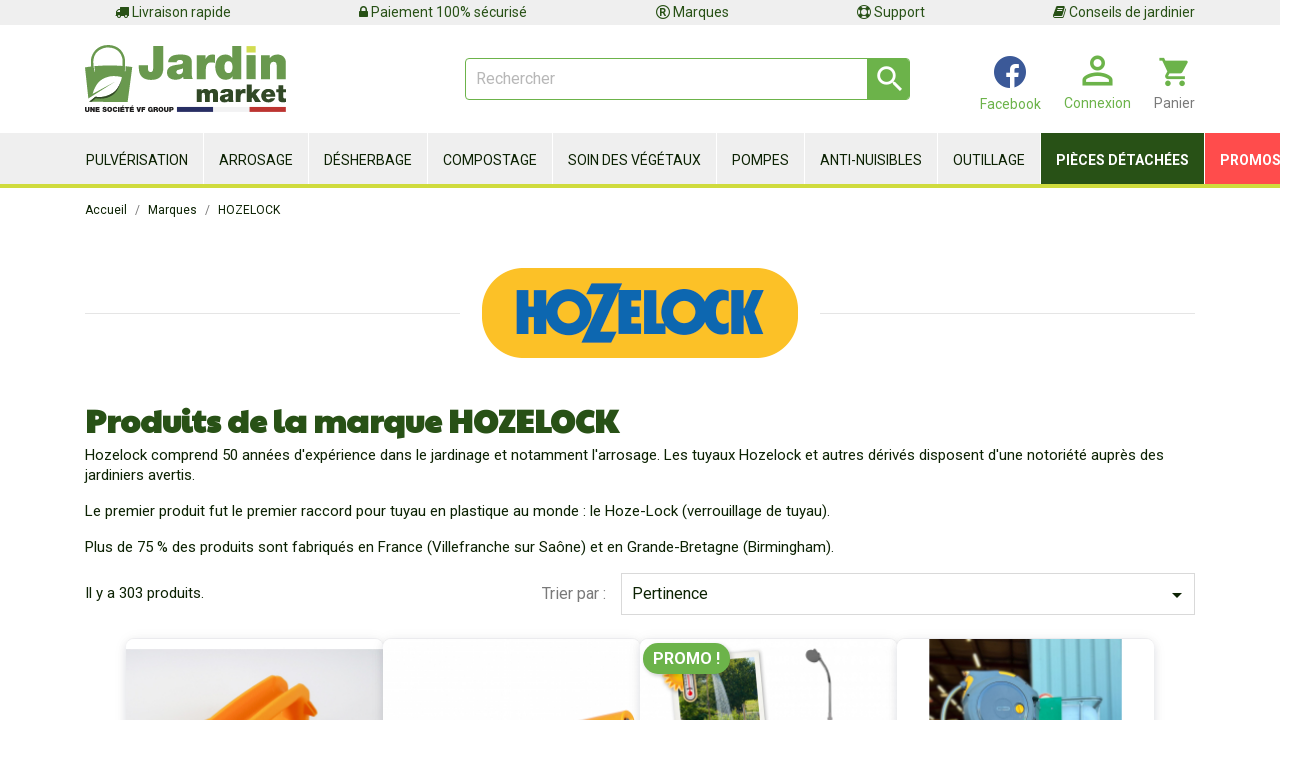

--- FILE ---
content_type: text/html; charset=utf-8
request_url: https://www.jardinmarket.com/5_hozelock
body_size: 30714
content:
<!doctype html>
<html lang="fr">

<head>
    
        
  <meta charset="utf-8">


  <meta http-equiv="x-ua-compatible" content="ie=edge">



  <title>HOZELOCK</title>
        

  <meta name="viewport" content="width=device-width, initial-scale=1">


    <link rel="apple-touch-icon" sizes="180x180" href="https://www.jardinmarket.com/img/favicon/apple-touch-icon.png">
  <link rel="icon" type="image/png" sizes="32x32" href="https://www.jardinmarket.com/img/favicon/favicon-32x32.png">
  <link rel="icon" type="image/png" sizes="16x16" href="https://www.jardinmarket.com/img/favicon/favicon-16x16.png">
  <link rel="manifest" href="https://www.jardinmarket.com/img/favicon/site.webmanifest">
  <link rel="mask-icon" href="https://www.jardinmarket.com/img/favicon/safari-pinned-tab.svg" color="#6cb34a">
  <link rel="shortcut icon" href="https://www.jardinmarket.com/img/favicon/favicon.ico">
  <meta name="msapplication-TileColor" content="#6cb34a">
  <meta name="msapplication-config" content="https://www.jardinmarket.com/img/favicon/browserconfig.xml">
  <meta name="theme-color" content="#ffffff">



    <link rel="stylesheet" href="https://www.jardinmarket.com/themes/jardin_market/assets/cache/theme-cd7c53346.css?1769105572" type="text/css" media="all">

  <link rel="stylesheet" href="//maxcdn.bootstrapcdn.com/font-awesome/4.7.0/css/font-awesome.min.css">



  

  <script type="text/javascript">
        var Chronopost = {"ajax_endpoint":"https:\/\/www.jardinmarket.com\/module\/chronopost\/ajax?ajax=1"};
        var m4_base_uri = "https:\/\/www.jardinmarket.com\/";
        var m4_pdf_controller = "https:\/\/www.jardinmarket.com\/module\/m4pdf\/pdf?ajax=1";
        var prestashop = {"cart":{"products":[],"totals":{"total":{"type":"total","label":"Total","amount":0,"value":"0,00\u00a0\u20ac"},"total_including_tax":{"type":"total","label":"Total TTC","amount":0,"value":"0,00\u00a0\u20ac"},"total_excluding_tax":{"type":"total","label":"Total HT :","amount":0,"value":"0,00\u00a0\u20ac"}},"subtotals":{"products":{"type":"products","label":"Sous-total","amount":0,"value":"0,00\u00a0\u20ac"},"discounts":null,"shipping":{"type":"shipping","label":"Livraison","amount":0,"value":""},"tax":{"type":"tax","label":"Taxes incluses","amount":0,"value":"0,00\u00a0\u20ac"}},"products_count":0,"summary_string":"0 articles","vouchers":{"allowed":1,"added":[]},"discounts":[],"minimalPurchase":0,"minimalPurchaseRequired":""},"currency":{"id":1,"name":"Euro","iso_code":"EUR","iso_code_num":"978","sign":"\u20ac"},"customer":{"lastname":null,"firstname":null,"email":null,"birthday":null,"newsletter":null,"newsletter_date_add":null,"optin":null,"website":null,"company":null,"siret":null,"ape":null,"is_logged":false,"gender":{"type":null,"name":null},"addresses":[]},"language":{"name":"Fran\u00e7ais (French)","iso_code":"fr","locale":"fr-FR","language_code":"fr","is_rtl":"0","date_format_lite":"d\/m\/Y","date_format_full":"d\/m\/Y H:i:s","id":1},"page":{"title":"","canonical":null,"meta":{"title":"HOZELOCK","description":"","keywords":"","robots":"index"},"page_name":"manufacturer","body_classes":{"lang-fr":true,"lang-rtl":false,"country-FR":true,"currency-EUR":true,"layout-full-width":true,"page-manufacturer":true,"tax-display-enabled":true},"admin_notifications":[]},"shop":{"name":"Jardin Market","logo":"https:\/\/www.jardinmarket.com\/img\/logo-1748938875.jpg","stores_icon":"https:\/\/www.jardinmarket.com\/img\/logo_stores.png","favicon":"https:\/\/www.jardinmarket.com\/img\/favicon.ico"},"urls":{"base_url":"https:\/\/www.jardinmarket.com\/","current_url":"https:\/\/www.jardinmarket.com\/5_hozelock","shop_domain_url":"https:\/\/www.jardinmarket.com","img_ps_url":"https:\/\/www.jardinmarket.com\/img\/","img_cat_url":"https:\/\/www.jardinmarket.com\/img\/c\/","img_lang_url":"https:\/\/www.jardinmarket.com\/img\/l\/","img_prod_url":"https:\/\/www.jardinmarket.com\/img\/p\/","img_manu_url":"https:\/\/www.jardinmarket.com\/img\/m\/","img_sup_url":"https:\/\/www.jardinmarket.com\/img\/su\/","img_ship_url":"https:\/\/www.jardinmarket.com\/img\/s\/","img_store_url":"https:\/\/www.jardinmarket.com\/img\/st\/","img_col_url":"https:\/\/www.jardinmarket.com\/img\/co\/","img_url":"https:\/\/www.jardinmarket.com\/themes\/jardin_market\/assets\/img\/","css_url":"https:\/\/www.jardinmarket.com\/themes\/jardin_market\/assets\/css\/","js_url":"https:\/\/www.jardinmarket.com\/themes\/jardin_market\/assets\/js\/","pic_url":"https:\/\/www.jardinmarket.com\/upload\/","pages":{"address":"https:\/\/www.jardinmarket.com\/adresse","addresses":"https:\/\/www.jardinmarket.com\/adresses","authentication":"https:\/\/www.jardinmarket.com\/connexion","cart":"https:\/\/www.jardinmarket.com\/panier","category":"https:\/\/www.jardinmarket.com\/index.php?controller=category","cms":"https:\/\/www.jardinmarket.com\/index.php?controller=cms","contact":"https:\/\/www.jardinmarket.com\/nous-contacter","discount":"https:\/\/www.jardinmarket.com\/reduction","guest_tracking":"https:\/\/www.jardinmarket.com\/suivi-commande-invite","history":"https:\/\/www.jardinmarket.com\/historique-commandes","identity":"https:\/\/www.jardinmarket.com\/identite","index":"https:\/\/www.jardinmarket.com\/","my_account":"https:\/\/www.jardinmarket.com\/mon-compte","order_confirmation":"https:\/\/www.jardinmarket.com\/confirmation-commande","order_detail":"https:\/\/www.jardinmarket.com\/index.php?controller=order-detail","order_follow":"https:\/\/www.jardinmarket.com\/suivi-commande","order":"https:\/\/www.jardinmarket.com\/commande","order_return":"https:\/\/www.jardinmarket.com\/index.php?controller=order-return","order_slip":"https:\/\/www.jardinmarket.com\/avoirs","pagenotfound":"https:\/\/www.jardinmarket.com\/page-introuvable","password":"https:\/\/www.jardinmarket.com\/recuperation-mot-de-passe","pdf_invoice":"https:\/\/www.jardinmarket.com\/index.php?controller=pdf-invoice","pdf_order_return":"https:\/\/www.jardinmarket.com\/index.php?controller=pdf-order-return","pdf_order_slip":"https:\/\/www.jardinmarket.com\/index.php?controller=pdf-order-slip","prices_drop":"https:\/\/www.jardinmarket.com\/promotions","product":"https:\/\/www.jardinmarket.com\/index.php?controller=product","search":"https:\/\/www.jardinmarket.com\/recherche","sitemap":"https:\/\/www.jardinmarket.com\/sitemap","stores":"https:\/\/www.jardinmarket.com\/magasins","supplier":"https:\/\/www.jardinmarket.com\/fournisseur","register":"https:\/\/www.jardinmarket.com\/connexion?create_account=1","order_login":"https:\/\/www.jardinmarket.com\/commande?login=1"},"alternative_langs":[],"theme_assets":"\/themes\/jardin_market\/assets\/","actions":{"logout":"https:\/\/www.jardinmarket.com\/?mylogout="},"no_picture_image":{"bySize":{"thumb_default":{"url":"https:\/\/www.jardinmarket.com\/img\/p\/fr-default-thumb_default.jpg","width":64,"height":64},"cart_default":{"url":"https:\/\/www.jardinmarket.com\/img\/p\/fr-default-cart_default.jpg","width":125,"height":125},"small_default":{"url":"https:\/\/www.jardinmarket.com\/img\/p\/fr-default-small_default.jpg","width":250,"height":250},"home_default":{"url":"https:\/\/www.jardinmarket.com\/img\/p\/fr-default-home_default.jpg","width":255,"height":255},"medium_default":{"url":"https:\/\/www.jardinmarket.com\/img\/p\/fr-default-medium_default.jpg","width":452,"height":452},"large_default":{"url":"https:\/\/www.jardinmarket.com\/img\/p\/fr-default-large_default.jpg","width":800,"height":800}},"small":{"url":"https:\/\/www.jardinmarket.com\/img\/p\/fr-default-thumb_default.jpg","width":64,"height":64},"medium":{"url":"https:\/\/www.jardinmarket.com\/img\/p\/fr-default-home_default.jpg","width":255,"height":255},"large":{"url":"https:\/\/www.jardinmarket.com\/img\/p\/fr-default-large_default.jpg","width":800,"height":800},"legend":""}},"configuration":{"display_taxes_label":true,"display_prices_tax_incl":true,"is_catalog":false,"show_prices":true,"opt_in":{"partner":false},"quantity_discount":{"type":"discount","label":"Remise sur prix unitaire"},"voucher_enabled":1,"return_enabled":0},"field_required":[],"breadcrumb":{"links":[{"title":"Accueil","url":"https:\/\/www.jardinmarket.com\/"},{"title":"Marques","url":"https:\/\/www.jardinmarket.com\/marques"},{"title":"HOZELOCK","url":"https:\/\/www.jardinmarket.com\/5_hozelock"}],"count":3},"link":{"protocol_link":"https:\/\/","protocol_content":"https:\/\/"},"time":1769105572,"static_token":"b321d83941eff919385688a632c5b0a0","token":"1116b7f5cdb7e5d6d0050404ef7ca9bf","debug":false};
        var psemailsubscription_subscription = "https:\/\/www.jardinmarket.com\/module\/ps_emailsubscription\/subscription";
        var psr_icon_color = "#F19D76";
      </script>



  <script async src="https://www.googletagmanager.com/gtag/js?id=G-1F08VSP7GX"></script>
<script>
  window.dataLayer = window.dataLayer || [];
  function gtag(){dataLayer.push(arguments);}
  gtag('js', new Date());
  gtag(
    'config',
    'G-1F08VSP7GX',
    {
      'debug_mode':false
      , 'anonymize_ip': true                }
  );
</script>

<script type="text/javascript">
   var abfd_url = "https://www.jardinmarket.com/module/amountbeforefreedelivery/ajax";
</script>



    
</head>

<body id="manufacturer" class="lang-fr country-fr currency-eur layout-full-width page-manufacturer tax-display-enabled">


 



    


<main>
    
            

    <header id="header">
        
            
  <div class="header-banner">
    
  </div>



  <nav class="header-nav">
    <div class="container">
        <div class="row">
          <div class="hidden-sm-down">
            <div class="col-xs-12 right-nav">
              
                <ul class="list-link">
                    <li>
                        <a href="https://www.jardinmarket.com/content/3-cgv#livraison">
                            <i class="fa fa-truck"></i> Livraison rapide
                        </a>
                    </li>
                    <li>
                        <a href="https://www.jardinmarket.com/content/3-cgv#paiement">
                            <i class="fa fa-lock"></i> Paiement 100% sécurisé
                        </a>
                    </li>
                    <li class="hidden-md-down">
                        <a href="https://www.jardinmarket.com/marques">
                            <i class="fa fa-registered"></i> Marques
                        </a>
                    </li>
                    <li>
                                                <a href="/support/">
                            <i class="fa fa-life-bouy"></i> Support
                        </a>
                    </li>
                    <li>
                        <a href="https://www.jardinmarket.com/conseils">                            <i class="fa fa-book"></i> Conseils de jardinier
                        </a>
                    </li>
                                                                                                                                    </ul>
            </div>
          </div>
          <div class="hidden-md-up text-sm-center mobile">
            <div class="float-xs-left" id="menu-icon">
              <i class="material-icons d-inline">&#xE5D2;</i>
            </div>
            <div class="float-xs-right" id="_mobile_cart"></div>
            <div class="float-xs-right" id="_mobile_user_info"></div>
              <div class="float-xs-right" id="_mobile_facebook"></div>
            <div class="top-logo" id="_mobile_logo"></div>
            <div class="clearfix"></div>
          </div>
        </div>
    </div>
  </nav>



  <div class="header-top">
    <div class="container">
       <div class="row">
        <div class="col-xl-3 col-md-4 hidden-sm-down" id="_desktop_logo">
                            <a href="https://www.jardinmarket.com/">
                                        <img class="logo" src="https://www.jardinmarket.com/img/jardin-market-logo.svg?2025" alt="Jardin Market">
                </a>
                    </div>
           <div class="col-xl-5 offset-xl-1 col-md-5">
               <!-- Block search module TOP -->
<div id="search_widget" class="search-widget" data-search-controller-url="//www.jardinmarket.com/recherche">
	<form method="get" action="//www.jardinmarket.com/recherche">
		<input type="hidden" name="controller" value="search">
		<input type="text" name="s" value="" autocomplete="off" placeholder="Rechercher" aria-label="Rechercher">
		<button type="submit">
			<i class="material-icons search">&#xE8B6;</i>
      		<span class="hidden-xl-down">Rechercher</span>
		</button>
	</form>
</div>
<!-- /Block search module TOP -->

           </div>
           <div class="col-md-3 displaynav2 hidden-sm-down">
               <div id="_desktop_facebook">
                   <div class="facebook-link">
                       <a href="https://www.facebook.com/JARDINMARKET/" target="_blank">
                           <span class="fa-stack fa-lg">
                              <i class="fa fa-circle fa-stack-2x"></i>
                              <i class="fa fa-facebook fa-stack-1x fa-inverse"></i>
                            </span>
                           <span class="hidden-md-down">Facebook</span>
                       </a>
                   </div>
               </div>
               <div id="_desktop_user_info">
  <div class="user-info">
          <a
        href="https://www.jardinmarket.com/mon-compte"
        title="Identifiez-vous"
        rel="nofollow"
      >
        <i class="material-icons">&#xE7FF;</i>
        <span class="hidden-sm-down">Connexion</span>
      </a>
      </div>
</div>
<div id="_desktop_cart">
  <div class="blockcart cart-preview inactive" data-refresh-url="//www.jardinmarket.com/module/ps_shoppingcart/ajax">
    <div class="header">
              <i class="material-icons shopping-cart">shopping_cart</i>
        <span class="hidden-sm-down">Panier</span>
        <span class="cart-products-count">0</span>
          </div>
  </div>
</div>

           </div>
                 </div>
      <div id="mobile_top_menu_wrapper" class="row hidden-md-up" style="display:none;">
        <div class="js-top-menu mobile" id="_mobile_top_menu"></div>
        <div class="js-top-menu-bottom">
          <div id="_mobile_currency_selector"></div>
          <div id="_mobile_language_selector"></div>
          <div id="_mobile_contact_link"></div>
        </div>
      </div>
    </div>

      <div id="top_menu_wrapper">
          <div>
              <div class="container">
                  <div class="row">
                      

<div class="menu col-md-12 js-top-menu position-static hidden-sm-down" id="_desktop_top_menu">
    
          <ul class="top-menu" id="top-menu" data-depth="0">
                    <li class="category" id="category-3">
                          <a
                class="dropdown-item"
                href="https://www.jardinmarket.com/3-pulverisation" data-depth="0"
                              >
                                                                      <span class="float-xs-right hidden-md-up">
                    <span data-target="#top_sub_menu_76030" data-toggle="collapse" class="navbar-toggler collapse-icons">
                      <i class="material-icons add">&#xE313;</i>
                      <i class="material-icons remove">&#xE316;</i>
                    </span>
                  </span>
                                Pulvérisation
              </a>
                            <div  class="popover sub-menu js-sub-menu collapse" id="top_sub_menu_76030">
                
          <ul class="top-menu"  data-depth="1">
                    <li class="category" id="category-175">
                          <a
                class="dropdown-item dropdown-submenu"
                href="https://www.jardinmarket.com/175-pulverisateurs-d-interieur" data-depth="1"
                              >
                                                                      <span class="float-xs-right hidden-md-up">
                    <span data-target="#top_sub_menu_81305" data-toggle="collapse" class="navbar-toggler collapse-icons">
                      <i class="material-icons add">&#xE313;</i>
                      <i class="material-icons remove">&#xE316;</i>
                    </span>
                  </span>
                                Pulvérisateurs d&#039;intérieur
              </a>
                            <div  class="collapse" id="top_sub_menu_81305">
                
          <ul class="top-menu"  data-depth="2">
                    <li class="category" id="category-4">
                          <a
                class="dropdown-item"
                href="https://www.jardinmarket.com/4-pulverisateurs-a-gachette" data-depth="2"
                              >
                                Pulvérisateurs à gâchette
              </a>
                          </li>
                    <li class="category" id="category-5">
                          <a
                class="dropdown-item"
                href="https://www.jardinmarket.com/5-petits-pulverisateurs-a-main-a-pression-prealable" data-depth="2"
                              >
                                Petits pulvérisateurs à main à pression préalable
              </a>
                          </li>
                    <li class="category" id="category-177">
                          <a
                class="dropdown-item"
                href="https://www.jardinmarket.com/177-pulverisateurs-pour-la-desinfection" data-depth="2"
                              >
                                Pulvérisateurs pour la désinfection
              </a>
                          </li>
              </ul>
    
              </div>
                          </li>
                    <li class="category" id="category-176">
                          <a
                class="dropdown-item dropdown-submenu"
                href="https://www.jardinmarket.com/176-pulverisateurs-jardin" data-depth="1"
                              >
                                                                      <span class="float-xs-right hidden-md-up">
                    <span data-target="#top_sub_menu_44827" data-toggle="collapse" class="navbar-toggler collapse-icons">
                      <i class="material-icons add">&#xE313;</i>
                      <i class="material-icons remove">&#xE316;</i>
                    </span>
                  </span>
                                Pulvérisateurs jardin
              </a>
                            <div  class="collapse" id="top_sub_menu_44827">
                
          <ul class="top-menu"  data-depth="2">
                    <li class="category" id="category-7">
                          <a
                class="dropdown-item"
                href="https://www.jardinmarket.com/7-pulverisateurs-jardin-a-dos-a-pression-entretenue" data-depth="2"
                              >
                                Pulvérisateurs Jardin à dos à pression entretenue
              </a>
                          </li>
                    <li class="category" id="category-9">
                          <a
                class="dropdown-item"
                href="https://www.jardinmarket.com/9-pulverisateurs-jardin-a-seringue" data-depth="2"
                              >
                                Pulvérisateurs Jardin à seringue
              </a>
                          </li>
                    <li class="category" id="category-8">
                          <a
                class="dropdown-item"
                href="https://www.jardinmarket.com/8-pulverisateurs-jardin-electriques" data-depth="2"
                              >
                                Pulvérisateurs Jardin électriques
              </a>
                          </li>
                    <li class="category" id="category-6">
                          <a
                class="dropdown-item"
                href="https://www.jardinmarket.com/6-pulverisateurs-jardin-a-main-a-pression-prealable" data-depth="2"
                              >
                                Pulvérisateurs Jardin à main à pression préalable
              </a>
                          </li>
                    <li class="category" id="category-40">
                          <a
                class="dropdown-item"
                href="https://www.jardinmarket.com/40-accessoires-pour-pulverisateurs-jardin" data-depth="2"
                              >
                                                                      <span class="float-xs-right hidden-md-up">
                    <span data-target="#top_sub_menu_69658" data-toggle="collapse" class="navbar-toggler collapse-icons">
                      <i class="material-icons add">&#xE313;</i>
                      <i class="material-icons remove">&#xE316;</i>
                    </span>
                  </span>
                                Accessoires pour pulvérisateurs Jardin
              </a>
                            <div  class="collapse" id="top_sub_menu_69658">
                
          <ul class="top-menu"  data-depth="3">
                    <li class="category" id="category-29">
                          <a
                class="dropdown-item"
                href="https://www.jardinmarket.com/29-tubes-et-allonges-de-lance" data-depth="3"
                              >
                                Tubes et allonges de lance
              </a>
                          </li>
                    <li class="category" id="category-31">
                          <a
                class="dropdown-item"
                href="https://www.jardinmarket.com/31-cache-de-desherbage" data-depth="3"
                              >
                                Cache de désherbage
              </a>
                          </li>
                    <li class="category" id="category-34">
                          <a
                class="dropdown-item"
                href="https://www.jardinmarket.com/34-poignees-de-lance" data-depth="3"
                              >
                                Poignées de lance
              </a>
                          </li>
                    <li class="category" id="category-36">
                          <a
                class="dropdown-item"
                href="https://www.jardinmarket.com/36-lances-pour-pulverisateurs" data-depth="3"
                              >
                                Lances pour pulvérisateurs
              </a>
                          </li>
                    <li class="category" id="category-33">
                          <a
                class="dropdown-item"
                href="https://www.jardinmarket.com/33-buses-pour-pulverisateur-jardin" data-depth="3"
                              >
                                Buses pour pulvérisateur jardin
              </a>
                          </li>
                    <li class="category" id="category-37">
                          <a
                class="dropdown-item"
                href="https://www.jardinmarket.com/37-kits-d-entretien-et-de-reparation" data-depth="3"
                              >
                                Kits d&#039;entretien et de réparation
              </a>
                          </li>
                    <li class="category" id="category-32">
                          <a
                class="dropdown-item"
                href="https://www.jardinmarket.com/32-rampes-de-pulverisation" data-depth="3"
                              >
                                Rampes de pulvérisation
              </a>
                          </li>
              </ul>
    
              </div>
                          </li>
              </ul>
    
              </div>
                          </li>
                    <li class="category" id="category-265">
                          <a
                class="dropdown-item dropdown-submenu"
                href="https://www.jardinmarket.com/265-pulverisateurs-bricolage" data-depth="1"
                              >
                                                                      <span class="float-xs-right hidden-md-up">
                    <span data-target="#top_sub_menu_61369" data-toggle="collapse" class="navbar-toggler collapse-icons">
                      <i class="material-icons add">&#xE313;</i>
                      <i class="material-icons remove">&#xE316;</i>
                    </span>
                  </span>
                                Pulvérisateurs bricolage
              </a>
                            <div  class="collapse" id="top_sub_menu_61369">
                
          <ul class="top-menu"  data-depth="2">
                    <li class="category" id="category-267">
                          <a
                class="dropdown-item"
                href="https://www.jardinmarket.com/267-pulverisateurs-bricolage-a-main-a-pression-prealable" data-depth="2"
                              >
                                Pulvérisateurs bricolage à main à pression préalable
              </a>
                          </li>
                    <li class="category" id="category-268">
                          <a
                class="dropdown-item"
                href="https://www.jardinmarket.com/268-accessoires-pour-pulverisateurs-bricolage" data-depth="2"
                              >
                                Accessoires pour pulvérisateurs bricolage
              </a>
                          </li>
              </ul>
    
              </div>
                          </li>
                    <li class="category" id="category-266">
                          <a
                class="dropdown-item dropdown-submenu"
                href="https://www.jardinmarket.com/266-pulverisateurs-industriels" data-depth="1"
                              >
                                                                      <span class="float-xs-right hidden-md-up">
                    <span data-target="#top_sub_menu_72507" data-toggle="collapse" class="navbar-toggler collapse-icons">
                      <i class="material-icons add">&#xE313;</i>
                      <i class="material-icons remove">&#xE316;</i>
                    </span>
                  </span>
                                Pulvérisateurs industriels
              </a>
                            <div  class="collapse" id="top_sub_menu_72507">
                
          <ul class="top-menu"  data-depth="2">
                    <li class="category" id="category-269">
                          <a
                class="dropdown-item"
                href="https://www.jardinmarket.com/269-pulverisateurs-industriels-a-main-a-pression-prealable" data-depth="2"
                              >
                                Pulvérisateurs industriels à main à pression préalable
              </a>
                          </li>
                    <li class="category" id="category-270">
                          <a
                class="dropdown-item"
                href="https://www.jardinmarket.com/270-accessoires-pour-pulverisateurs-industriels" data-depth="2"
                              >
                                                                      <span class="float-xs-right hidden-md-up">
                    <span data-target="#top_sub_menu_16021" data-toggle="collapse" class="navbar-toggler collapse-icons">
                      <i class="material-icons add">&#xE313;</i>
                      <i class="material-icons remove">&#xE316;</i>
                    </span>
                  </span>
                                Accessoires pour pulvérisateurs industriels
              </a>
                            <div  class="collapse" id="top_sub_menu_16021">
                
          <ul class="top-menu"  data-depth="3">
                    <li class="category" id="category-272">
                          <a
                class="dropdown-item"
                href="https://www.jardinmarket.com/272-poignees-de-lance" data-depth="3"
                              >
                                Poignées de lance
              </a>
                          </li>
                    <li class="category" id="category-275">
                          <a
                class="dropdown-item"
                href="https://www.jardinmarket.com/275-lances-pour-pulverisateurs" data-depth="3"
                              >
                                Lances pour pulvérisateurs
              </a>
                          </li>
                    <li class="category" id="category-271">
                          <a
                class="dropdown-item"
                href="https://www.jardinmarket.com/271-tubes-et-allonges-de-lance" data-depth="3"
                              >
                                Tubes et allonges de lance
              </a>
                          </li>
                    <li class="category" id="category-273">
                          <a
                class="dropdown-item"
                href="https://www.jardinmarket.com/273-buses-pour-pulverisateur-industriel" data-depth="3"
                              >
                                Buses pour pulvérisateur industriel
              </a>
                          </li>
                    <li class="category" id="category-274">
                          <a
                class="dropdown-item"
                href="https://www.jardinmarket.com/274-autres-accessoires" data-depth="3"
                              >
                                Autres accessoires
              </a>
                          </li>
              </ul>
    
              </div>
                          </li>
              </ul>
    
              </div>
                          </li>
                    <li class="category" id="category-173">
                          <a
                class="dropdown-item dropdown-submenu"
                href="https://www.jardinmarket.com/173-pulverisateurs-pour-solutions-naturelles-et-fait-maison" data-depth="1"
                              >
                                Pulvérisateurs pour solutions naturelles et &quot;fait maison&quot;
              </a>
                          </li>
                    <li class="category" id="category-257">
                          <a
                class="dropdown-item dropdown-submenu"
                href="https://www.jardinmarket.com/257-packs-pulverisateurs" data-depth="1"
                              >
                                Packs pulvérisateurs
              </a>
                          </li>
                    <li class="category" id="category-284">
                          <a
                class="dropdown-item dropdown-submenu"
                href="https://www.jardinmarket.com/284-materiels-de-pulverisation-adaptables-sur-drones" data-depth="1"
                              >
                                Matériels de pulvérisation adaptables sur drones
              </a>
                          </li>
              </ul>
    
              </div>
                          </li>
                    <li class="category" id="category-10">
                          <a
                class="dropdown-item"
                href="https://www.jardinmarket.com/10-arrosage" data-depth="0"
                              >
                                                                      <span class="float-xs-right hidden-md-up">
                    <span data-target="#top_sub_menu_1637" data-toggle="collapse" class="navbar-toggler collapse-icons">
                      <i class="material-icons add">&#xE313;</i>
                      <i class="material-icons remove">&#xE316;</i>
                    </span>
                  </span>
                                Arrosage
              </a>
                            <div  class="popover sub-menu js-sub-menu collapse" id="top_sub_menu_1637">
                
          <ul class="top-menu"  data-depth="1">
                    <li class="category" id="category-11">
                          <a
                class="dropdown-item dropdown-submenu"
                href="https://www.jardinmarket.com/11-chariots-et-devidoirs-rangement-de-tuyau" data-depth="1"
                              >
                                Chariots et Dévidoirs - Rangement de tuyau
              </a>
                          </li>
                    <li class="category" id="category-12">
                          <a
                class="dropdown-item dropdown-submenu"
                href="https://www.jardinmarket.com/12-tuyaux-d-arrosage" data-depth="1"
                              >
                                                                      <span class="float-xs-right hidden-md-up">
                    <span data-target="#top_sub_menu_10681" data-toggle="collapse" class="navbar-toggler collapse-icons">
                      <i class="material-icons add">&#xE313;</i>
                      <i class="material-icons remove">&#xE316;</i>
                    </span>
                  </span>
                                Tuyaux d&#039;arrosage
              </a>
                            <div  class="collapse" id="top_sub_menu_10681">
                
          <ul class="top-menu"  data-depth="2">
                    <li class="category" id="category-248">
                          <a
                class="dropdown-item"
                href="https://www.jardinmarket.com/248-tuyau-superhoze" data-depth="2"
                              >
                                Tuyau Superhoze
              </a>
                          </li>
                    <li class="category" id="category-244">
                          <a
                class="dropdown-item"
                href="https://www.jardinmarket.com/244-tuyau-tricoflex-ultraflex" data-depth="2"
                              >
                                Tuyau Tricoflex Ultraflex
              </a>
                          </li>
                    <li class="category" id="category-245">
                          <a
                class="dropdown-item"
                href="https://www.jardinmarket.com/245-tuyau-tricoflex-ultramax" data-depth="2"
                              >
                                Tuyau Tricoflex Ultramax
              </a>
                          </li>
                    <li class="category" id="category-246">
                          <a
                class="dropdown-item"
                href="https://www.jardinmarket.com/246-tuyau-super-tricoflex-ultimate" data-depth="2"
                              >
                                Tuyau Super Tricoflex Ultimate
              </a>
                          </li>
                    <li class="category" id="category-247">
                          <a
                class="dropdown-item"
                href="https://www.jardinmarket.com/247-tuyau-tuffhoze" data-depth="2"
                              >
                                Tuyau Tuffhoze
              </a>
                          </li>
                    <li class="category" id="category-276">
                          <a
                class="dropdown-item"
                href="https://www.jardinmarket.com/276-tuyau-wonderhoze" data-depth="2"
                              >
                                Tuyau Wonderhoze
              </a>
                          </li>
              </ul>
    
              </div>
                          </li>
                    <li class="category" id="category-13">
                          <a
                class="dropdown-item dropdown-submenu"
                href="https://www.jardinmarket.com/13-raccords-d-arrosage" data-depth="1"
                              >
                                Raccords d&#039;arrosage
              </a>
                          </li>
                    <li class="category" id="category-15">
                          <a
                class="dropdown-item dropdown-submenu"
                href="https://www.jardinmarket.com/15-pistolets-et-lances-d-arrosage" data-depth="1"
                              >
                                 Pistolets et lances d&#039;arrosage
              </a>
                          </li>
                    <li class="category" id="category-14">
                          <a
                class="dropdown-item dropdown-submenu"
                href="https://www.jardinmarket.com/14-arroseurs" data-depth="1"
                              >
                                Arroseurs
              </a>
                          </li>
                    <li class="category" id="category-168">
                          <a
                class="dropdown-item dropdown-submenu"
                href="https://www.jardinmarket.com/168-systeme-d-arrosage-pour-plantes-et-bacs-a-fleurs" data-depth="1"
                              >
                                Système d&#039;arrosage pour plantes et bacs à fleurs
              </a>
                          </li>
                    <li class="category" id="category-17">
                          <a
                class="dropdown-item dropdown-submenu"
                href="https://www.jardinmarket.com/17-arrosage-automatique" data-depth="1"
                              >
                                                                      <span class="float-xs-right hidden-md-up">
                    <span data-target="#top_sub_menu_36839" data-toggle="collapse" class="navbar-toggler collapse-icons">
                      <i class="material-icons add">&#xE313;</i>
                      <i class="material-icons remove">&#xE316;</i>
                    </span>
                  </span>
                                Arrosage Automatique
              </a>
                            <div  class="collapse" id="top_sub_menu_36839">
                
          <ul class="top-menu"  data-depth="2">
                    <li class="category" id="category-295">
                          <a
                class="dropdown-item"
                href="https://www.jardinmarket.com/295-kits-prets-a-l-emploi" data-depth="2"
                              >
                                Kits prêts à l&#039;emploi
              </a>
                          </li>
                    <li class="category" id="category-296">
                          <a
                class="dropdown-item"
                href="https://www.jardinmarket.com/296-accessoires-robinet" data-depth="2"
                              >
                                Accessoires robinet
              </a>
                          </li>
                    <li class="category" id="category-297">
                          <a
                class="dropdown-item"
                href="https://www.jardinmarket.com/297-reseau-d-eau" data-depth="2"
                              >
                                Réseau d&#039;eau
              </a>
                          </li>
                    <li class="category" id="category-298">
                          <a
                class="dropdown-item"
                href="https://www.jardinmarket.com/298-goutteurs" data-depth="2"
                              >
                                Goutteurs
              </a>
                          </li>
                    <li class="category" id="category-299">
                          <a
                class="dropdown-item"
                href="https://www.jardinmarket.com/299-asperseurs" data-depth="2"
                              >
                                Asperseurs
              </a>
                          </li>
              </ul>
    
              </div>
                          </li>
                    <li class="category" id="category-169">
                          <a
                class="dropdown-item dropdown-submenu"
                href="https://www.jardinmarket.com/169-douche" data-depth="1"
                              >
                                Douche
              </a>
                          </li>
                    <li class="category" id="category-16">
                          <a
                class="dropdown-item dropdown-submenu"
                href="https://www.jardinmarket.com/16-programmateurs-electroniques-d-arrosage" data-depth="1"
                              >
                                Programmateurs électroniques d&#039;arrosage
              </a>
                          </li>
                    <li class="category" id="category-256">
                          <a
                class="dropdown-item dropdown-submenu"
                href="https://www.jardinmarket.com/256-packs-arrosage" data-depth="1"
                              >
                                Packs arrosage
              </a>
                          </li>
                    <li class="category" id="category-347">
                          <a
                class="dropdown-item dropdown-submenu"
                href="https://www.jardinmarket.com/347-kit-d-arrosage-complet-avec-motopompe-thermique-et-enrouleur-adaptable-sur-cuve-ibc-grv" data-depth="1"
                              >
                                Kit d&#039;arrosage complet avec motopompe thermique et enrouleur adaptable sur cuve IBC / GRV
              </a>
                          </li>
              </ul>
    
              </div>
                          </li>
                    <li class="category" id="category-23">
                          <a
                class="dropdown-item"
                href="https://www.jardinmarket.com/23-desherbage" data-depth="0"
                              >
                                                                      <span class="float-xs-right hidden-md-up">
                    <span data-target="#top_sub_menu_37895" data-toggle="collapse" class="navbar-toggler collapse-icons">
                      <i class="material-icons add">&#xE313;</i>
                      <i class="material-icons remove">&#xE316;</i>
                    </span>
                  </span>
                                Désherbage
              </a>
                            <div  class="popover sub-menu js-sub-menu collapse" id="top_sub_menu_37895">
                
          <ul class="top-menu"  data-depth="1">
                    <li class="category" id="category-338">
                          <a
                class="dropdown-item dropdown-submenu"
                href="https://www.jardinmarket.com/338-desherbeurs-alternatifs" data-depth="1"
                              >
                                                                      <span class="float-xs-right hidden-md-up">
                    <span data-target="#top_sub_menu_50120" data-toggle="collapse" class="navbar-toggler collapse-icons">
                      <i class="material-icons add">&#xE313;</i>
                      <i class="material-icons remove">&#xE316;</i>
                    </span>
                  </span>
                                Désherbeurs alternatifs
              </a>
                            <div  class="collapse" id="top_sub_menu_50120">
                
          <ul class="top-menu"  data-depth="2">
                    <li class="category" id="category-26">
                          <a
                class="dropdown-item"
                href="https://www.jardinmarket.com/26-desherbeurs-mecaniques" data-depth="2"
                              >
                                Désherbeurs mécaniques
              </a>
                          </li>
                    <li class="category" id="category-24">
                          <a
                class="dropdown-item"
                href="https://www.jardinmarket.com/24-desherbeurs-thermiques-electriques" data-depth="2"
                              >
                                Désherbeurs thermiques électriques
              </a>
                          </li>
                    <li class="category" id="category-25">
                          <a
                class="dropdown-item"
                href="https://www.jardinmarket.com/25-desherbeurs-thermiques-a-gaz" data-depth="2"
                              >
                                Désherbeurs thermiques à gaz
              </a>
                          </li>
              </ul>
    
              </div>
                          </li>
                    <li class="category" id="category-277">
                          <a
                class="dropdown-item dropdown-submenu"
                href="https://www.jardinmarket.com/277-pack-desherbeur" data-depth="1"
                              >
                                Pack désherbeur
              </a>
                          </li>
                    <li class="category" id="category-335">
                          <a
                class="dropdown-item dropdown-submenu"
                href="https://www.jardinmarket.com/335-desherbants" data-depth="1"
                              >
                                Désherbants
              </a>
                          </li>
                    <li class="category" id="category-336">
                          <a
                class="dropdown-item dropdown-submenu"
                href="https://www.jardinmarket.com/336-anti-mousses" data-depth="1"
                              >
                                Anti-mousses
              </a>
                          </li>
                    <li class="category" id="category-263">
                          <a
                class="dropdown-item dropdown-submenu"
                href="https://www.jardinmarket.com/263-outil-pour-l-entretien-du-gazon-naturel" data-depth="1"
                              >
                                Outil pour l&#039;entretien du gazon naturel
              </a>
                          </li>
                    <li class="category" id="category-339">
                          <a
                class="dropdown-item dropdown-submenu"
                href="https://www.jardinmarket.com/339-accessoires" data-depth="1"
                              >
                                Accessoires
              </a>
                          </li>
              </ul>
    
              </div>
                          </li>
                    <li class="category" id="category-170">
                          <a
                class="dropdown-item"
                href="https://www.jardinmarket.com/170-compostage" data-depth="0"
                              >
                                                                      <span class="float-xs-right hidden-md-up">
                    <span data-target="#top_sub_menu_57882" data-toggle="collapse" class="navbar-toggler collapse-icons">
                      <i class="material-icons add">&#xE313;</i>
                      <i class="material-icons remove">&#xE316;</i>
                    </span>
                  </span>
                                Compostage
              </a>
                            <div  class="popover sub-menu js-sub-menu collapse" id="top_sub_menu_57882">
                
          <ul class="top-menu"  data-depth="1">
                    <li class="category" id="category-171">
                          <a
                class="dropdown-item dropdown-submenu"
                href="https://www.jardinmarket.com/171-composteurs-de-jardin" data-depth="1"
                              >
                                Composteurs de jardin
              </a>
                          </li>
                    <li class="category" id="category-172">
                          <a
                class="dropdown-item dropdown-submenu"
                href="https://www.jardinmarket.com/172-composteurs-de-cuisine" data-depth="1"
                              >
                                Composteurs de cuisine
              </a>
                          </li>
              </ul>
    
              </div>
                          </li>
                    <li class="category" id="category-330">
                          <a
                class="dropdown-item"
                href="https://www.jardinmarket.com/330-soin-des-vegetaux" data-depth="0"
                              >
                                                                      <span class="float-xs-right hidden-md-up">
                    <span data-target="#top_sub_menu_15651" data-toggle="collapse" class="navbar-toggler collapse-icons">
                      <i class="material-icons add">&#xE313;</i>
                      <i class="material-icons remove">&#xE316;</i>
                    </span>
                  </span>
                                Soin des végétaux
              </a>
                            <div  class="popover sub-menu js-sub-menu collapse" id="top_sub_menu_15651">
                
          <ul class="top-menu"  data-depth="1">
                    <li class="category" id="category-331">
                          <a
                class="dropdown-item dropdown-submenu"
                href="https://www.jardinmarket.com/331-terreaux" data-depth="1"
                              >
                                Terreaux
              </a>
                          </li>
                    <li class="category" id="category-332">
                          <a
                class="dropdown-item dropdown-submenu"
                href="https://www.jardinmarket.com/332-engrais" data-depth="1"
                              >
                                Engrais
              </a>
                          </li>
                    <li class="category" id="category-333">
                          <a
                class="dropdown-item dropdown-submenu"
                href="https://www.jardinmarket.com/333-insecticides" data-depth="1"
                              >
                                Insecticides
              </a>
                          </li>
                    <li class="category" id="category-334">
                          <a
                class="dropdown-item dropdown-submenu"
                href="https://www.jardinmarket.com/334-fongicides" data-depth="1"
                              >
                                Fongicides
              </a>
                          </li>
                    <li class="category" id="category-340">
                          <a
                class="dropdown-item dropdown-submenu"
                href="https://www.jardinmarket.com/340-accessoires" data-depth="1"
                              >
                                Accessoires
              </a>
                          </li>
              </ul>
    
              </div>
                          </li>
                    <li class="category" id="category-18">
                          <a
                class="dropdown-item"
                href="https://www.jardinmarket.com/18-pompes" data-depth="0"
                              >
                                                                      <span class="float-xs-right hidden-md-up">
                    <span data-target="#top_sub_menu_77542" data-toggle="collapse" class="navbar-toggler collapse-icons">
                      <i class="material-icons add">&#xE313;</i>
                      <i class="material-icons remove">&#xE316;</i>
                    </span>
                  </span>
                                Pompes
              </a>
                            <div  class="popover sub-menu js-sub-menu collapse" id="top_sub_menu_77542">
                
          <ul class="top-menu"  data-depth="1">
                    <li class="category" id="category-242">
                          <a
                class="dropdown-item dropdown-submenu"
                href="https://www.jardinmarket.com/242-motopompes-electriques-de-transfert-de-liquide" data-depth="1"
                              >
                                Motopompes électriques de transfert de liquide
              </a>
                          </li>
                    <li class="category" id="category-243">
                          <a
                class="dropdown-item dropdown-submenu"
                href="https://www.jardinmarket.com/243-motopompes-thermiques-de-transfert-de-liquide" data-depth="1"
                              >
                                                                      <span class="float-xs-right hidden-md-up">
                    <span data-target="#top_sub_menu_66488" data-toggle="collapse" class="navbar-toggler collapse-icons">
                      <i class="material-icons add">&#xE313;</i>
                      <i class="material-icons remove">&#xE316;</i>
                    </span>
                  </span>
                                Motopompes thermiques de transfert de liquide
              </a>
                            <div  class="collapse" id="top_sub_menu_66488">
                
          <ul class="top-menu"  data-depth="2">
                    <li class="category" id="category-310">
                          <a
                class="dropdown-item"
                href="https://www.jardinmarket.com/310-accessoires-pour-motopompes-thermiques-de-transfert-de-liquide" data-depth="2"
                              >
                                Accessoires pour motopompes thermiques de transfert de liquide
              </a>
                          </li>
              </ul>
    
              </div>
                          </li>
                    <li class="category" id="category-294">
                          <a
                class="dropdown-item dropdown-submenu"
                href="https://www.jardinmarket.com/294-pompes-pour-pulverisateurs-agricoles-berthoud" data-depth="1"
                              >
                                Pompes pour pulvérisateurs agricoles BERTHOUD
              </a>
                          </li>
                    <li class="category" id="category-300">
                          <a
                class="dropdown-item dropdown-submenu"
                href="https://www.jardinmarket.com/300-motopompes-d-extinction-d-incendie" data-depth="1"
                              >
                                Motopompes d&#039;extinction d&#039;incendie
              </a>
                          </li>
                    <li class="category" id="category-311">
                          <a
                class="dropdown-item dropdown-submenu"
                href="https://www.jardinmarket.com/311-packs-motopompes" data-depth="1"
                              >
                                Packs motopompes
              </a>
                          </li>
              </ul>
    
              </div>
                          </li>
                    <li class="category" id="category-348">
                          <a
                class="dropdown-item"
                href="https://www.jardinmarket.com/348-anti-nuisibles" data-depth="0"
                              >
                                Anti-nuisibles
              </a>
                          </li>
                    <li class="category" id="category-341">
                          <a
                class="dropdown-item"
                href="https://www.jardinmarket.com/341-outillage" data-depth="0"
                              >
                                                                      <span class="float-xs-right hidden-md-up">
                    <span data-target="#top_sub_menu_51427" data-toggle="collapse" class="navbar-toggler collapse-icons">
                      <i class="material-icons add">&#xE313;</i>
                      <i class="material-icons remove">&#xE316;</i>
                    </span>
                  </span>
                                Outillage
              </a>
                            <div  class="popover sub-menu js-sub-menu collapse" id="top_sub_menu_51427">
                
          <ul class="top-menu"  data-depth="1">
                    <li class="category" id="category-342">
                          <a
                class="dropdown-item dropdown-submenu"
                href="https://www.jardinmarket.com/342-secateurs-affuteurs" data-depth="1"
                              >
                                Sécateurs / Affûteurs
              </a>
                          </li>
                    <li class="category" id="category-343">
                          <a
                class="dropdown-item dropdown-submenu"
                href="https://www.jardinmarket.com/343-epinettes" data-depth="1"
                              >
                                Epinettes
              </a>
                          </li>
                    <li class="category" id="category-344">
                          <a
                class="dropdown-item dropdown-submenu"
                href="https://www.jardinmarket.com/344-ebrancheurs" data-depth="1"
                              >
                                Ebrancheurs
              </a>
                          </li>
                    <li class="category" id="category-345">
                          <a
                class="dropdown-item dropdown-submenu"
                href="https://www.jardinmarket.com/345-scies" data-depth="1"
                              >
                                Scies
              </a>
                          </li>
                    <li class="category" id="category-346">
                          <a
                class="dropdown-item dropdown-submenu"
                href="https://www.jardinmarket.com/346-outils-de-jardin" data-depth="1"
                              >
                                Outils de Jardin
              </a>
                          </li>
              </ul>
    
              </div>
                          </li>
                    <li class="category" id="category-41">
                          <a
                class="dropdown-item"
                href="https://www.jardinmarket.com/41-pieces-detachees-pulverisateurs" data-depth="0"
                              >
                                                                      <span class="float-xs-right hidden-md-up">
                    <span data-target="#top_sub_menu_27486" data-toggle="collapse" class="navbar-toggler collapse-icons">
                      <i class="material-icons add">&#xE313;</i>
                      <i class="material-icons remove">&#xE316;</i>
                    </span>
                  </span>
                                Pièces détachées
              </a>
                            <div  class="popover sub-menu js-sub-menu collapse" id="top_sub_menu_27486">
                
          <ul class="top-menu"  data-depth="1">
                    <li class="category" id="category-42">
                          <a
                class="dropdown-item dropdown-submenu"
                href="https://www.jardinmarket.com/42-pulverisateurs-berthoud" data-depth="1"
                              >
                                                                      <span class="float-xs-right hidden-md-up">
                    <span data-target="#top_sub_menu_39216" data-toggle="collapse" class="navbar-toggler collapse-icons">
                      <i class="material-icons add">&#xE313;</i>
                      <i class="material-icons remove">&#xE316;</i>
                    </span>
                  </span>
                                Pulvérisateurs BERTHOUD
              </a>
                            <div  class="collapse" id="top_sub_menu_39216">
                
          <ul class="top-menu"  data-depth="2">
                    <li class="category" id="category-82">
                          <a
                class="dropdown-item"
                href="https://www.jardinmarket.com/82-pieces-f2-plus-jardin-ref-101223" data-depth="2"
                              >
                                Pièces F2 PLUS JARDIN (ref. 101223)
              </a>
                          </li>
                    <li class="category" id="category-64">
                          <a
                class="dropdown-item"
                href="https://www.jardinmarket.com/64-pieces-f2-plus-hygiene-ref-101134" data-depth="2"
                              >
                                Pièces F2 PLUS HYGIENE (Ref. 101134)
              </a>
                          </li>
                    <li class="category" id="category-79">
                          <a
                class="dropdown-item"
                href="https://www.jardinmarket.com/79-pieces-f2-plus-desherbage-ref-101123" data-depth="2"
                              >
                                Pièces F2 PLUS DESHERBAGE (Ref. 101123)
              </a>
                          </li>
                    <li class="category" id="category-81">
                          <a
                class="dropdown-item"
                href="https://www.jardinmarket.com/81-pieces-f2-plus-bricolage-ref-101218" data-depth="2"
                              >
                                Pièces F2 PLUS BRICOLAGE (Ref. 101218)
              </a>
                          </li>
                    <li class="category" id="category-63">
                          <a
                class="dropdown-item"
                href="https://www.jardinmarket.com/63-pieces-seringa-avec-reservoir-ref-101081" data-depth="2"
                              >
                                Pièces SERINGA avec réservoir (Ref. 101081)
              </a>
                          </li>
                    <li class="category" id="category-75">
                          <a
                class="dropdown-item"
                href="https://www.jardinmarket.com/75-pieces-seringa-ref-101025" data-depth="2"
                              >
                                Pièces SERINGA (Ref. 101025)
              </a>
                          </li>
                    <li class="category" id="category-199">
                          <a
                class="dropdown-item"
                href="https://www.jardinmarket.com/199-pieces-elyte-2-soin-des-vegetaux-ref-101750" data-depth="2"
                              >
                                Pièces ELYTE 2 SOIN DES VEGETAUX (Ref. 101750)
              </a>
                          </li>
                    <li class="category" id="category-200">
                          <a
                class="dropdown-item"
                href="https://www.jardinmarket.com/200-pieces-elyte-2-bricolage-ref-101751" data-depth="2"
                              >
                                Pièces ELYTE 2 BRICOLAGE (Ref. 101751)
              </a>
                          </li>
                    <li class="category" id="category-252">
                          <a
                class="dropdown-item"
                href="https://www.jardinmarket.com/252-pieces-elyte-7-jardin-ref-101350" data-depth="2"
                              >
                                Pièces ELYTE 7 JARDIN (Ref. 101350)
              </a>
                          </li>
                    <li class="category" id="category-254">
                          <a
                class="dropdown-item"
                href="https://www.jardinmarket.com/254-pieces-elyte-7-desherbage-ref-101351" data-depth="2"
                              >
                                Pièces ELYTE 7 DESHERBAGE (Ref. 101351)
              </a>
                          </li>
                    <li class="category" id="category-255">
                          <a
                class="dropdown-item"
                href="https://www.jardinmarket.com/255-pieces-elyte-7-multifonction-ref-101352" data-depth="2"
                              >
                                Pièces ELYTE 7 MULTIFONCTION (Ref. 101352)
              </a>
                          </li>
                    <li class="category" id="category-71">
                          <a
                class="dropdown-item"
                href="https://www.jardinmarket.com/71-pieces-elyte-8-et-elyte-8-soin-des-vegetaux-ref-101001" data-depth="2"
                              >
                                Pièces ELYTE 8 et ELYTE 8 Soin des végétaux (Ref. 101001)
              </a>
                          </li>
                    <li class="category" id="category-72">
                          <a
                class="dropdown-item"
                href="https://www.jardinmarket.com/72-pieces-elyte-8-desherbage-ref-101002" data-depth="2"
                              >
                                Pièces ELYTE 8 DESHERBAGE (Ref. 101002)
              </a>
                          </li>
                    <li class="category" id="category-73">
                          <a
                class="dropdown-item"
                href="https://www.jardinmarket.com/73-pieces-elyte-8-bricolage-ref-101003" data-depth="2"
                              >
                                Pièces ELYTE 8 BRICOLAGE (Ref. 101003)
              </a>
                          </li>
                    <li class="category" id="category-91">
                          <a
                class="dropdown-item"
                href="https://www.jardinmarket.com/91-pieces-elyte-hygiene-metal-13-ref-102113" data-depth="2"
                              >
                                Pièces ELYTE HYGIENE METAL 13 (Ref. 102113)
              </a>
                          </li>
                    <li class="category" id="category-89">
                          <a
                class="dropdown-item"
                href="https://www.jardinmarket.com/89-pieces-elyte-hygiene-metal-nebulisateur-ref-102105" data-depth="2"
                              >
                                Pièces ELYTE HYGIENE METAL NEBULISATEUR (Ref. 102105)
              </a>
                          </li>
                    <li class="category" id="category-90">
                          <a
                class="dropdown-item"
                href="https://www.jardinmarket.com/90-pieces-elyte-hygiene-metal-9-ref-102109" data-depth="2"
                              >
                                Pièces ELYTE HYGIENE METAL 9 (Ref. 102109)
              </a>
                          </li>
                    <li class="category" id="category-253">
                          <a
                class="dropdown-item"
                href="https://www.jardinmarket.com/253-pieces-elyte-13-jardin-ref-101353" data-depth="2"
                              >
                                Pièces ELYTE 13 JARDIN (Ref. 101353)
              </a>
                          </li>
                    <li class="category" id="category-74">
                          <a
                class="dropdown-item"
                href="https://www.jardinmarket.com/74-pieces-elyte-14-ref-101004" data-depth="2"
                              >
                                Pièces ELYTE 14 (Ref. 101004)
              </a>
                          </li>
                    <li class="category" id="category-80">
                          <a
                class="dropdown-item"
                href="https://www.jardinmarket.com/80-pieces-alto-jardin-ref-101127" data-depth="2"
                              >
                                Pièces ALTO JARDIN (Ref. 101127)
              </a>
                          </li>
                    <li class="category" id="category-69">
                          <a
                class="dropdown-item"
                href="https://www.jardinmarket.com/69-pieces-alto-hygiene-ref-102128" data-depth="2"
                              >
                                Pièces ALTO HYGIENE (Ref. 102128)
              </a>
                          </li>
                    <li class="category" id="category-78">
                          <a
                class="dropdown-item"
                href="https://www.jardinmarket.com/78-pieces-c5-ref-101107" data-depth="2"
                              >
                                Pièces C5 (Ref. 101107)
              </a>
                          </li>
                    <li class="category" id="category-77">
                          <a
                class="dropdown-item"
                href="https://www.jardinmarket.com/77-pieces-c5-5-litres-ref-101104" data-depth="2"
                              >
                                Pièces C5 + 5 LITRES (Ref. 101104)
              </a>
                          </li>
                    <li class="category" id="category-83">
                          <a
                class="dropdown-item"
                href="https://www.jardinmarket.com/83-pieces-floraly-optima-f5-ref-101450" data-depth="2"
                              >
                                Pièces FLORALY OPTIMA F5 (Ref. 101450)
              </a>
                          </li>
                    <li class="category" id="category-84">
                          <a
                class="dropdown-item"
                href="https://www.jardinmarket.com/84-pieces-floraly-optima-f7-ref-101451" data-depth="2"
                              >
                                Pièces FLORALY OPTIMA F7 (Ref. 101451)
              </a>
                          </li>
                    <li class="category" id="category-85">
                          <a
                class="dropdown-item"
                href="https://www.jardinmarket.com/85-pieces-floraly-optima-f7-bricolage-ref-101452" data-depth="2"
                              >
                                Pièces FLORALY OPTIMA F7 BRICOLAGE (Ref. 101452)
              </a>
                          </li>
                    <li class="category" id="category-86">
                          <a
                class="dropdown-item"
                href="https://www.jardinmarket.com/86-pieces-floraly-optima-f12-ref-101453" data-depth="2"
                              >
                                Pièces FLORALY OPTIMA F12 (Ref. 101453)
              </a>
                          </li>
                    <li class="category" id="category-70">
                          <a
                class="dropdown-item"
                href="https://www.jardinmarket.com/70-pieces-floraly-anciens-modeles" data-depth="2"
                              >
                                Pièces FLORALY ANCIENS MODELES
              </a>
                          </li>
                    <li class="category" id="category-94">
                          <a
                class="dropdown-item"
                href="https://www.jardinmarket.com/94-pieces-cosmos-18-pro-ref-102215" data-depth="2"
                              >
                                Pièces COSMOS 18 PRO (Ref. 102215)
              </a>
                          </li>
                    <li class="category" id="category-194">
                          <a
                class="dropdown-item"
                href="https://www.jardinmarket.com/194-pieces-cosmos-18-lt-ref-102126" data-depth="2"
                              >
                                Pièces COSMOS 18 LT (Ref. 102126)
              </a>
                          </li>
                    <li class="category" id="category-195">
                          <a
                class="dropdown-item"
                href="https://www.jardinmarket.com/195-pieces-cosmos-18-export-ref-102216" data-depth="2"
                              >
                                Pièces COSMOS 18 EXPORT (Ref. 102216)
              </a>
                          </li>
                    <li class="category" id="category-88">
                          <a
                class="dropdown-item"
                href="https://www.jardinmarket.com/88-pieces-vermorel-1800-ref-102084-et-vermorel-2000-desherbageref-102078" data-depth="2"
                              >
                                Pièces VERMOREL 1800 (Ref. 102084) et VERMOREL 2000 DESHERBAGE(Ref. 102078)
              </a>
                          </li>
                    <li class="category" id="category-65">
                          <a
                class="dropdown-item"
                href="https://www.jardinmarket.com/65-pieces-vermorel-2000-electric-ref-102042" data-depth="2"
                              >
                                Pièces VERMOREL 2000 ELECTRIC (Ref. 102042)
              </a>
                          </li>
                    <li class="category" id="category-66">
                          <a
                class="dropdown-item"
                href="https://www.jardinmarket.com/66-pieces-vermorel-2000-electric-chariot-ref-102063" data-depth="2"
                              >
                                Pièces VERMOREL 2000 ELECTRIC CHARIOT (Ref. 102063)
              </a>
                          </li>
                    <li class="category" id="category-87">
                          <a
                class="dropdown-item"
                href="https://www.jardinmarket.com/87-pieces-vermorel-2000-pro-confort-ref-102022" data-depth="2"
                              >
                                Pièces VERMOREL 2000 PRO CONFORT (Ref. 102022)
              </a>
                          </li>
                    <li class="category" id="category-67">
                          <a
                class="dropdown-item"
                href="https://www.jardinmarket.com/67-pieces-vermorel-2000-mf-hygiene-ref-102099" data-depth="2"
                              >
                                Pièces VERMOREL 2000 MF HYGIENE (Ref. 102099)
              </a>
                          </li>
                    <li class="category" id="category-92">
                          <a
                class="dropdown-item"
                href="https://www.jardinmarket.com/92-pieces-vermorel-3000-electric-ref-102139" data-depth="2"
                              >
                                Pièces VERMOREL 3000 ELECTRIC (Ref. 102139)
              </a>
                          </li>
                    <li class="category" id="category-93">
                          <a
                class="dropdown-item"
                href="https://www.jardinmarket.com/93-pieces-vermorel-3000-electric-chariot-ref-102141" data-depth="2"
                              >
                                Pièces VERMOREL 3000 ELECTRIC CHARIOT (Ref. 102141)
              </a>
                          </li>
                    <li class="category" id="category-337">
                          <a
                class="dropdown-item"
                href="https://www.jardinmarket.com/337-pieces-elyte-8-ultramax-ref-100-100-310" data-depth="2"
                              >
                                Pièces ELYTE 8 ULTRAMAX (Ref. 100-100-310)
              </a>
                          </li>
              </ul>
    
              </div>
                          </li>
                    <li class="category" id="category-43">
                          <a
                class="dropdown-item dropdown-submenu"
                href="https://www.jardinmarket.com/43-pulverisateurs-tecnoma" data-depth="1"
                              >
                                                                      <span class="float-xs-right hidden-md-up">
                    <span data-target="#top_sub_menu_10027" data-toggle="collapse" class="navbar-toggler collapse-icons">
                      <i class="material-icons add">&#xE313;</i>
                      <i class="material-icons remove">&#xE316;</i>
                    </span>
                  </span>
                                Pulvérisateurs TECNOMA
              </a>
                            <div  class="collapse" id="top_sub_menu_10027">
                
          <ul class="top-menu"  data-depth="2">
                    <li class="category" id="category-154">
                          <a
                class="dropdown-item"
                href="https://www.jardinmarket.com/154-pieces-pulsar-5-ref-12795" data-depth="2"
                              >
                                Pièces PULSAR 5 (Ref. 12795)
              </a>
                          </li>
                    <li class="category" id="category-140">
                          <a
                class="dropdown-item"
                href="https://www.jardinmarket.com/140-pieces-pulsar-5-ref-12460" data-depth="2"
                              >
                                Pièces PULSAR 5 (Ref. 12460)
              </a>
                          </li>
                    <li class="category" id="category-155">
                          <a
                class="dropdown-item"
                href="https://www.jardinmarket.com/155-pieces-pulsar-7-ref-12796" data-depth="2"
                              >
                                Pièces PULSAR 7 (Ref. 12796)
              </a>
                          </li>
                    <li class="category" id="category-141">
                          <a
                class="dropdown-item"
                href="https://www.jardinmarket.com/141-pieces-pulsar-7-ref-12461" data-depth="2"
                              >
                                Pièces PULSAR 7 (Ref. 12461)
              </a>
                          </li>
                    <li class="category" id="category-152">
                          <a
                class="dropdown-item"
                href="https://www.jardinmarket.com/152-pieces-pulsar-7-desherbage-ref-12793" data-depth="2"
                              >
                                Pièces PULSAR 7 DESHERBAGE (Ref. 12793)
              </a>
                          </li>
                    <li class="category" id="category-143">
                          <a
                class="dropdown-item"
                href="https://www.jardinmarket.com/143-pieces-pulsar-7-desherbage-ref-12463" data-depth="2"
                              >
                                Pièces PULSAR 7 DESHERBAGE (Ref. 12463)
              </a>
                          </li>
                    <li class="category" id="category-153">
                          <a
                class="dropdown-item"
                href="https://www.jardinmarket.com/153-pieces-pulsar-7-bricolage-ref-12794" data-depth="2"
                              >
                                Pièces PULSAR 7 BRICOLAGE (Ref. 12794)
              </a>
                          </li>
                    <li class="category" id="category-144">
                          <a
                class="dropdown-item"
                href="https://www.jardinmarket.com/144-pieces-pulsar-7-bricolage-ref-12464" data-depth="2"
                              >
                                Pièces PULSAR 7 BRICOLAGE (Ref. 12464)
              </a>
                          </li>
                    <li class="category" id="category-156">
                          <a
                class="dropdown-item"
                href="https://www.jardinmarket.com/156-pieces-pulsar-12-ref-12797" data-depth="2"
                              >
                                Pièces PULSAR 12 (Ref. 12797)
              </a>
                          </li>
                    <li class="category" id="category-142">
                          <a
                class="dropdown-item"
                href="https://www.jardinmarket.com/142-pieces-pulsar-12-ref-12462" data-depth="2"
                              >
                                Pièces PULSAR 12 (Ref. 12462)
              </a>
                          </li>
                    <li class="category" id="category-161">
                          <a
                class="dropdown-item"
                href="https://www.jardinmarket.com/161-pieces-pulsar-1200-nouveau-modele-ref-12975" data-depth="2"
                              >
                                Pièces PULSAR 1200 Nouveau modèle (Ref. 12975)
              </a>
                          </li>
                    <li class="category" id="category-148">
                          <a
                class="dropdown-item"
                href="https://www.jardinmarket.com/148-pieces-pulsar-1200-ancien-modele-ref-12540" data-depth="2"
                              >
                                Pièces PULSAR 1200 Ancien modèle (Ref. 12540)
              </a>
                          </li>
                    <li class="category" id="category-162">
                          <a
                class="dropdown-item"
                href="https://www.jardinmarket.com/162-pieces-pulsar-1600-nouveau-modele-ref-12976" data-depth="2"
                              >
                                Pièces PULSAR 1600 Nouveau modèle (Ref. 12976)
              </a>
                          </li>
                    <li class="category" id="category-149">
                          <a
                class="dropdown-item"
                href="https://www.jardinmarket.com/149-pieces-pulsar-1600-ancien-modele-ref-12541" data-depth="2"
                              >
                                Pièces PULSAR 1600 Ancien modèle (Ref. 12541)
              </a>
                          </li>
                    <li class="category" id="category-136">
                          <a
                class="dropdown-item"
                href="https://www.jardinmarket.com/136-pieces-t5-ref-12445" data-depth="2"
                              >
                                Pièces T5 (Ref. 12445)
              </a>
                          </li>
                    <li class="category" id="category-157">
                          <a
                class="dropdown-item"
                href="https://www.jardinmarket.com/157-pieces-t5-ref-12811" data-depth="2"
                              >
                                Pièces T5 (Ref. 12811)
              </a>
                          </li>
                    <li class="category" id="category-150">
                          <a
                class="dropdown-item"
                href="https://www.jardinmarket.com/150-pieces-t7-ref-12543" data-depth="2"
                              >
                                Pièces T7 (Ref. 12543)
              </a>
                          </li>
                    <li class="category" id="category-151">
                          <a
                class="dropdown-item"
                href="https://www.jardinmarket.com/151-pieces-t10-ref-12719" data-depth="2"
                              >
                                Pièces T10 (Ref. 12719)
              </a>
                          </li>
                    <li class="category" id="category-145">
                          <a
                class="dropdown-item"
                href="https://www.jardinmarket.com/145-pieces-t5p-t7p-t12p" data-depth="2"
                              >
                                Pièces T5P-T7P-T12P
              </a>
                          </li>
                    <li class="category" id="category-139">
                          <a
                class="dropdown-item"
                href="https://www.jardinmarket.com/139-pieces-t16-ref-12459" data-depth="2"
                              >
                                Pièces T16 (Ref. 12459)
              </a>
                          </li>
                    <li class="category" id="category-132">
                          <a
                class="dropdown-item"
                href="https://www.jardinmarket.com/132-pieces-t16p-t1800-t18-pro-ref-12409" data-depth="2"
                              >
                                Pièces T16P-T1800-T18 PRO (Ref. 12409)
              </a>
                          </li>
                    <li class="category" id="category-131">
                          <a
                class="dropdown-item"
                href="https://www.jardinmarket.com/131-pieces-t500-t800-ref-12406" data-depth="2"
                              >
                                Pièces T500-T800 (Ref. 12406)
              </a>
                          </li>
                    <li class="category" id="category-137">
                          <a
                class="dropdown-item"
                href="https://www.jardinmarket.com/137-pieces-libertis-35l-ref-12447" data-depth="2"
                              >
                                Pièces LIBERTIS 3.5L (Ref. 12447)
              </a>
                          </li>
                    <li class="category" id="category-138">
                          <a
                class="dropdown-item"
                href="https://www.jardinmarket.com/138-pieces-libertis-5l-ref-12448" data-depth="2"
                              >
                                Pièces LIBERTIS 5L (Ref. 12448)
              </a>
                          </li>
                    <li class="category" id="category-160">
                          <a
                class="dropdown-item"
                href="https://www.jardinmarket.com/160-pieces-libertis-multi-5l-ref-12901" data-depth="2"
                              >
                                Pièces LIBERTIS MULTI 5L (Ref. 12901)
              </a>
                          </li>
                    <li class="category" id="category-130">
                          <a
                class="dropdown-item"
                href="https://www.jardinmarket.com/130-pieces-xl-200-ref-12391" data-depth="2"
                              >
                                Pièces XL 200 (Ref. 12391)
              </a>
                          </li>
                    <li class="category" id="category-135">
                          <a
                class="dropdown-item"
                href="https://www.jardinmarket.com/135-pieces-xl-200-electric-ref-12427" data-depth="2"
                              >
                                Pièces XL 200 ELECTRIC (Ref. 12427)
              </a>
                          </li>
                    <li class="category" id="category-159">
                          <a
                class="dropdown-item"
                href="https://www.jardinmarket.com/159-pieces-xl-300-ref-12853" data-depth="2"
                              >
                                Pièces XL 300 (Ref. 12853)
              </a>
                          </li>
                    <li class="category" id="category-158">
                          <a
                class="dropdown-item"
                href="https://www.jardinmarket.com/158-pieces-xl-300-electric-ref-12848" data-depth="2"
                              >
                                Pièces XL 300 ELECTRIC (Ref. 12848)
              </a>
                          </li>
                    <li class="category" id="category-146">
                          <a
                class="dropdown-item"
                href="https://www.jardinmarket.com/146-pieces-tecnotop-ref-101426" data-depth="2"
                              >
                                Pièces TECNOTOP (Ref. 101426)
              </a>
                          </li>
                    <li class="category" id="category-147">
                          <a
                class="dropdown-item"
                href="https://www.jardinmarket.com/147-pieces-tecnotop-ref-12426" data-depth="2"
                              >
                                Pièces TECNOTOP (Ref. 12426)
              </a>
                          </li>
                    <li class="category" id="category-118">
                          <a
                class="dropdown-item"
                href="https://www.jardinmarket.com/118-pieces-lance-universelle-ref-13190" data-depth="2"
                              >
                                Pièces LANCE UNIVERSELLE (Ref. 13190)
              </a>
                          </li>
                    <li class="category" id="category-119">
                          <a
                class="dropdown-item"
                href="https://www.jardinmarket.com/119-pieces-lance-telescopique-1m-ref-13192" data-depth="2"
                              >
                                Pièces LANCE TELESCOPIQUE 1M (Ref. 13192)
              </a>
                          </li>
                    <li class="category" id="category-120">
                          <a
                class="dropdown-item"
                href="https://www.jardinmarket.com/120-pieces-allonge-120m-ref-13194-remplace-par-ref44200000-hozelock" data-depth="2"
                              >
                                Pièces ALLONGE 1.20m (Ref. 13194) - remplacé par Réf.44200000 HOZELOCK
              </a>
                          </li>
                    <li class="category" id="category-121">
                          <a
                class="dropdown-item"
                href="https://www.jardinmarket.com/121-pieces-poignee-de-lance-ref-13197" data-depth="2"
                              >
                                Pièces POIGNEE DE LANCE (Ref. 13197)
              </a>
                          </li>
                    <li class="category" id="category-122">
                          <a
                class="dropdown-item"
                href="https://www.jardinmarket.com/122-pieces-jet-double-ref-13207" data-depth="2"
                              >
                                Pièces JET DOUBLE (Ref. 13207)
              </a>
                          </li>
                    <li class="category" id="category-123">
                          <a
                class="dropdown-item"
                href="https://www.jardinmarket.com/123-pieces-rampe-de-desherbage-ref-13210" data-depth="2"
                              >
                                Pièces RAMPE DE DESHERBAGE (Ref. 13210)
              </a>
                          </li>
                    <li class="category" id="category-124">
                          <a
                class="dropdown-item"
                href="https://www.jardinmarket.com/124-pieces-buse-de-desherbage-ref-13211" data-depth="2"
                              >
                                Pièces BUSE DE DESHERBAGE (Ref. 13211)
              </a>
                          </li>
                    <li class="category" id="category-125">
                          <a
                class="dropdown-item"
                href="https://www.jardinmarket.com/125-pieces-buse-professionnelle-ref13212" data-depth="2"
                              >
                                Pièces BUSE PROFESSIONNELLE (Ref.13212)
              </a>
                          </li>
                    <li class="category" id="category-126">
                          <a
                class="dropdown-item"
                href="https://www.jardinmarket.com/126-pieces-cache-de-desherbage-ref-13227" data-depth="2"
                              >
                                Pièces CACHE DE DESHERBAGE (Ref. 13227)
              </a>
                          </li>
                    <li class="category" id="category-127">
                          <a
                class="dropdown-item"
                href="https://www.jardinmarket.com/127-pieces-tube-flexible-ref-13287" data-depth="2"
                              >
                                Pièces TUBE FLEXIBLE (Ref. 13287)
              </a>
                          </li>
                    <li class="category" id="category-128">
                          <a
                class="dropdown-item"
                href="https://www.jardinmarket.com/128-pieces-tube-de-lance-composite-ref-13291" data-depth="2"
                              >
                                Pièces TUBE DE LANCE COMPOSITE (Ref. 13291)
              </a>
                          </li>
                    <li class="category" id="category-129">
                          <a
                class="dropdown-item"
                href="https://www.jardinmarket.com/129-pieces-lance-geante-24m-ref-13314" data-depth="2"
                              >
                                Pièces LANCE GEANTE 2.4M (Ref. 13314)
              </a>
                          </li>
                    <li class="category" id="category-133">
                          <a
                class="dropdown-item"
                href="https://www.jardinmarket.com/133-pieces-duo-kit-t-350-ref-12417" data-depth="2"
                              >
                                Pièces DUO KIT T 350 (Ref. 12417)
              </a>
                          </li>
                    <li class="category" id="category-134">
                          <a
                class="dropdown-item"
                href="https://www.jardinmarket.com/134-pieces-duo-kit-t-500-ref-12417" data-depth="2"
                              >
                                Pièces DUO KIT T 500 (Ref. 12417)
              </a>
                          </li>
              </ul>
    
              </div>
                          </li>
                    <li class="category" id="category-44">
                          <a
                class="dropdown-item dropdown-submenu"
                href="https://www.jardinmarket.com/44-pulverisateurs-laser-industrie" data-depth="1"
                              >
                                                                      <span class="float-xs-right hidden-md-up">
                    <span data-target="#top_sub_menu_55750" data-toggle="collapse" class="navbar-toggler collapse-icons">
                      <i class="material-icons add">&#xE313;</i>
                      <i class="material-icons remove">&#xE316;</i>
                    </span>
                  </span>
                                Pulvérisateurs LASER INDUSTRIE
              </a>
                            <div  class="collapse" id="top_sub_menu_55750">
                
          <ul class="top-menu"  data-depth="2">
                    <li class="category" id="category-249">
                          <a
                class="dropdown-item"
                href="https://www.jardinmarket.com/249-pieces-exel-7-viton-construction-ref-8034" data-depth="2"
                              >
                                Pièces EXEL 7 VITON construction (Ref. 8034)
              </a>
                          </li>
                    <li class="category" id="category-318">
                          <a
                class="dropdown-item"
                href="https://www.jardinmarket.com/318-pieces-exel-7-viton-ref-100-003-765" data-depth="2"
                              >
                                Pièces EXEL 7 VITON (réf. 100-003-765)
              </a>
                          </li>
                    <li class="category" id="category-319">
                          <a
                class="dropdown-item"
                href="https://www.jardinmarket.com/319-pieces-exel-7-nitrile-ref-100-003-612" data-depth="2"
                              >
                                Pièces EXEL 7 NITRILE (réf. 100-003-612)
              </a>
                          </li>
                    <li class="category" id="category-317">
                          <a
                class="dropdown-item"
                href="https://www.jardinmarket.com/317-pieces-exel-10-viton-ref-100-003-766" data-depth="2"
                              >
                                Pièces EXEL 10 VITON (réf. 100-003-766)
              </a>
                          </li>
                    <li class="category" id="category-100">
                          <a
                class="dropdown-item"
                href="https://www.jardinmarket.com/100-pieces-expert-7-epdm-lance-inox-ref-101176" data-depth="2"
                              >
                                Pièces EXPERT 7 EPDM lance inox (Ref. 101176)
              </a>
                          </li>
                    <li class="category" id="category-106">
                          <a
                class="dropdown-item"
                href="https://www.jardinmarket.com/106-pieces-expert-7-viton-ref-101435" data-depth="2"
                              >
                                Pièces EXPERT 7 VITON (Ref. 101435)
              </a>
                          </li>
                    <li class="category" id="category-98">
                          <a
                class="dropdown-item"
                href="https://www.jardinmarket.com/98-pieces-expert-8-epdm-ref-101173" data-depth="2"
                              >
                                Pièces EXPERT 8 EPDM (Ref. 101173)
              </a>
                          </li>
                    <li class="category" id="category-321">
                          <a
                class="dropdown-item"
                href="https://www.jardinmarket.com/321-pieces-expert-8-lance-inox-epdm-ref-101177" data-depth="2"
                              >
                                Pièces EXPERT 8  lance inox EPDM (Ref. 101177)
              </a>
                          </li>
                    <li class="category" id="category-101">
                          <a
                class="dropdown-item"
                href="https://www.jardinmarket.com/101-pieces-expert-8-viton-ref-101180" data-depth="2"
                              >
                                Pièces EXPERT 8 VITON (Ref. 101180)
              </a>
                          </li>
                    <li class="category" id="category-99">
                          <a
                class="dropdown-item"
                href="https://www.jardinmarket.com/99-pieces-expert-13-epdm-lance-inox-ref-101175" data-depth="2"
                              >
                                Pièces EXPERT 13 EPDM lance inox (Ref. 101175)
              </a>
                          </li>
                    <li class="category" id="category-109">
                          <a
                class="dropdown-item"
                href="https://www.jardinmarket.com/109-pieces-expert-13-viton-ref-101678" data-depth="2"
                              >
                                Pièces EXPERT 13 Viton (Ref. 101678)
              </a>
                          </li>
                    <li class="category" id="category-322">
                          <a
                class="dropdown-item"
                href="https://www.jardinmarket.com/322-pieces-expert-14-lance-inox-epdm-ref-101178" data-depth="2"
                              >
                                Pièces EXPERT 14 lance inox EPDM (Ref. 101178)
              </a>
                          </li>
                    <li class="category" id="category-102">
                          <a
                class="dropdown-item"
                href="https://www.jardinmarket.com/102-pieces-expert-14-viton-ref-101181" data-depth="2"
                              >
                                Pièces EXPERT 14 VITON (Ref. 101181)
              </a>
                          </li>
                    <li class="category" id="category-97">
                          <a
                class="dropdown-item"
                href="https://www.jardinmarket.com/97-pieces-laser-alto-ref-101028" data-depth="2"
                              >
                                Pièces LASER ALTO (Ref. 101028)
              </a>
                          </li>
                    <li class="category" id="category-105">
                          <a
                class="dropdown-item"
                href="https://www.jardinmarket.com/105-pieces-laser-15-viton-ref-101423" data-depth="2"
                              >
                                Pièces LASER 1,5 VITON (Ref. 101423)
              </a>
                          </li>
                    <li class="category" id="category-103">
                          <a
                class="dropdown-item"
                href="https://www.jardinmarket.com/103-pieces-laser-2-epdm-ref-101321" data-depth="2"
                              >
                                Pièces LASER 2 EPDM (Ref. 101321)
              </a>
                          </li>
                    <li class="category" id="category-315">
                          <a
                class="dropdown-item"
                href="https://www.jardinmarket.com/315-pieces-laser-2-epdm-ref100-002-137" data-depth="2"
                              >
                                Pièces LASER 2 EPDM (réf.100-002-137)
              </a>
                          </li>
                    <li class="category" id="category-104">
                          <a
                class="dropdown-item"
                href="https://www.jardinmarket.com/104-pieces-laser-2-viton-ref-101322" data-depth="2"
                              >
                                Pièces LASER 2 VITON (Ref. 101322)
              </a>
                          </li>
                    <li class="category" id="category-316">
                          <a
                class="dropdown-item"
                href="https://www.jardinmarket.com/316-pieces-laser-2-viton-ref100-002-136" data-depth="2"
                              >
                                Pièces LASER 2 VITON (réf.100-002-136)
              </a>
                          </li>
                    <li class="category" id="category-107">
                          <a
                class="dropdown-item"
                href="https://www.jardinmarket.com/107-pieces-laser-2-mousse-epdm-ref-101440" data-depth="2"
                              >
                                Pièces LASER 2 MOUSSE EPDM (Ref. 101440)
              </a>
                          </li>
                    <li class="category" id="category-108">
                          <a
                class="dropdown-item"
                href="https://www.jardinmarket.com/108-pieces-laser-2-mousse-viton-ref-101441" data-depth="2"
                              >
                                Pièces LASER 2 MOUSSE VITON (Ref. 101441)
              </a>
                          </li>
                    <li class="category" id="category-114">
                          <a
                class="dropdown-item"
                href="https://www.jardinmarket.com/114-pieces-laser-7-viton-ref-8038" data-depth="2"
                              >
                                Pièces LASER 7 VITON (Ref. 8038)
              </a>
                          </li>
                    <li class="category" id="category-117">
                          <a
                class="dropdown-item"
                href="https://www.jardinmarket.com/117-pieces-laser-10-mousse-viton-ref-8055" data-depth="2"
                              >
                                Pièces LASER 10 MOUSSE VITON (Ref. 8055)
              </a>
                          </li>
                    <li class="category" id="category-115">
                          <a
                class="dropdown-item"
                href="https://www.jardinmarket.com/115-pieces-laser-12-viton-ref-8040" data-depth="2"
                              >
                                Pièces LASER 12 VITON (Ref. 8040)
              </a>
                          </li>
                    <li class="category" id="category-116">
                          <a
                class="dropdown-item"
                href="https://www.jardinmarket.com/116-pieces-laser-12-mousse-epdm-ref-8053" data-depth="2"
                              >
                                Pièces LASER 12 MOUSSE EPDM (Ref. 8053)
              </a>
                          </li>
                    <li class="category" id="category-111">
                          <a
                class="dropdown-item"
                href="https://www.jardinmarket.com/111-pieces-laser-18-pro-ref-102136" data-depth="2"
                              >
                                Pièces LASER 18 PRO (Ref. 102136)
              </a>
                          </li>
                    <li class="category" id="category-110">
                          <a
                class="dropdown-item"
                href="https://www.jardinmarket.com/110-pieces-laser-2000-multifonction-pro-ref-102025" data-depth="2"
                              >
                                Pièces LASER 2000 MULTIFONCTION PRO (Ref. 102025)
              </a>
                          </li>
                    <li class="category" id="category-320">
                          <a
                class="dropdown-item"
                href="https://www.jardinmarket.com/320-pieces-expert-vacuum-ref-100-002-597" data-depth="2"
                              >
                                Pièces EXPERT VACUUM (réf. 100-002-597)
              </a>
                          </li>
                    <li class="category" id="category-314">
                          <a
                class="dropdown-item"
                href="https://www.jardinmarket.com/314-pieces-i9-cmp-ref-100-002-559" data-depth="2"
                              >
                                Pièces I9 CMP (Ref. 100-002-559)
              </a>
                          </li>
                    <li class="category" id="category-112">
                          <a
                class="dropdown-item"
                href="https://www.jardinmarket.com/112-pieces-lance-composite-240m-ref-280464" data-depth="2"
                              >
                                Pièces LANCE COMPOSITE 2,40m (Ref. 280464)
              </a>
                          </li>
                    <li class="category" id="category-113">
                          <a
                class="dropdown-item"
                href="https://www.jardinmarket.com/113-pieces-lance-composite-360m-ref-282623" data-depth="2"
                              >
                                Pièces LANCE COMPOSITE 3,60m (Ref. 282623)
              </a>
                          </li>
              </ul>
    
              </div>
                          </li>
                    <li class="category" id="category-180">
                          <a
                class="dropdown-item dropdown-submenu"
                href="https://www.jardinmarket.com/180-pulverisateurs-hozelock" data-depth="1"
                              >
                                                                      <span class="float-xs-right hidden-md-up">
                    <span data-target="#top_sub_menu_51400" data-toggle="collapse" class="navbar-toggler collapse-icons">
                      <i class="material-icons add">&#xE313;</i>
                      <i class="material-icons remove">&#xE316;</i>
                    </span>
                  </span>
                                Pulvérisateurs HOZELOCK
              </a>
                            <div  class="collapse" id="top_sub_menu_51400">
                
          <ul class="top-menu"  data-depth="2">
                    <li class="category" id="category-181">
                          <a
                class="dropdown-item"
                href="https://www.jardinmarket.com/181-pieces-t5-eco-ref-4220" data-depth="2"
                              >
                                Pièces T5 Eco (Ref. 4220)
              </a>
                          </li>
                    <li class="category" id="category-182">
                          <a
                class="dropdown-item"
                href="https://www.jardinmarket.com/182-pieces-t7-eco-ref-4221" data-depth="2"
                              >
                                Pièces T7 Eco (Ref. 4221)
              </a>
                          </li>
                    <li class="category" id="category-183">
                          <a
                class="dropdown-item"
                href="https://www.jardinmarket.com/183-pieces-t10-eco-ref-4222" data-depth="2"
                              >
                                Pièces T10 Eco (Ref. 4222)
              </a>
                          </li>
                    <li class="category" id="category-184">
                          <a
                class="dropdown-item"
                href="https://www.jardinmarket.com/184-pieces-t7-standard-ref-4300" data-depth="2"
                              >
                                Pièces T7 Standard (Ref. 4300)
              </a>
                          </li>
                    <li class="category" id="category-185">
                          <a
                class="dropdown-item"
                href="https://www.jardinmarket.com/185-pieces-pulsar-plus-5-ref-4310" data-depth="2"
                              >
                                Pièces PULSAR PLUS 5 (Ref. 4310)
              </a>
                          </li>
                    <li class="category" id="category-186">
                          <a
                class="dropdown-item"
                href="https://www.jardinmarket.com/186-pieces-pulsar-plus-7-ref-4311" data-depth="2"
                              >
                                Pièces PULSAR PLUS 7 (Ref. 4311)
              </a>
                          </li>
                    <li class="category" id="category-187">
                          <a
                class="dropdown-item"
                href="https://www.jardinmarket.com/187-pieces-pulsar-plus-12-ref-4312" data-depth="2"
                              >
                                Pièces PULSAR PLUS 12 (Ref. 4312)
              </a>
                          </li>
                    <li class="category" id="category-188">
                          <a
                class="dropdown-item"
                href="https://www.jardinmarket.com/188-pieces-pulsar-viton-5-ref-5310" data-depth="2"
                              >
                                Pièces PULSAR VITON 5 (Ref. 5310)
              </a>
                          </li>
                    <li class="category" id="category-189">
                          <a
                class="dropdown-item"
                href="https://www.jardinmarket.com/189-pieces-pulsar-viton-7-ref-5311" data-depth="2"
                              >
                                Pièces PULSAR VITON 7 (Ref. 5311)
              </a>
                          </li>
                    <li class="category" id="category-190">
                          <a
                class="dropdown-item"
                href="https://www.jardinmarket.com/190-pieces-hozelock-plus-confort-12l-ref-4712b" data-depth="2"
                              >
                                Pièces HOZELOCK PLUS CONFORT 12L (Ref. 4712B)
              </a>
                          </li>
                    <li class="category" id="category-191">
                          <a
                class="dropdown-item"
                href="https://www.jardinmarket.com/191-pieces-hozelock-plus-confort-16l-ref-4716b" data-depth="2"
                              >
                                Pièces HOZELOCK PLUS CONFORT 16L (Ref. 4716B)
              </a>
                          </li>
                    <li class="category" id="category-192">
                          <a
                class="dropdown-item"
                href="https://www.jardinmarket.com/192-pieces-seringa-ref-4412" data-depth="2"
                              >
                                Pièces SERINGA (Ref. 4412)
              </a>
                          </li>
                    <li class="category" id="category-193">
                          <a
                class="dropdown-item"
                href="https://www.jardinmarket.com/193-pieces-tecnotop-plus-ref-4414" data-depth="2"
                              >
                                Pièces TECNOTOP PLUS (Ref. 4414)
              </a>
                          </li>
                    <li class="category" id="category-260">
                          <a
                class="dropdown-item"
                href="https://www.jardinmarket.com/260-pieces-pure-5-l-ref4550" data-depth="2"
                              >
                                Pièces Pure 5 L (réf.4550)
              </a>
                          </li>
                    <li class="category" id="category-313">
                          <a
                class="dropdown-item"
                href="https://www.jardinmarket.com/313-pieces-pulsar-15l-electric-ref-100-001-793" data-depth="2"
                              >
                                Pièces PULSAR 15L ELECTRIC (Ref. 100-001-793)
              </a>
                          </li>
              </ul>
    
              </div>
                          </li>
                    <li class="category" id="category-201">
                          <a
                class="dropdown-item dropdown-submenu"
                href="https://www.jardinmarket.com/201-accessoires-berthoud" data-depth="1"
                              >
                                                                      <span class="float-xs-right hidden-md-up">
                    <span data-target="#top_sub_menu_62676" data-toggle="collapse" class="navbar-toggler collapse-icons">
                      <i class="material-icons add">&#xE313;</i>
                      <i class="material-icons remove">&#xE316;</i>
                    </span>
                  </span>
                                Accessoires BERTHOUD
              </a>
                            <div  class="collapse" id="top_sub_menu_62676">
                
          <ul class="top-menu"  data-depth="2">
                    <li class="category" id="category-203">
                          <a
                class="dropdown-item"
                href="https://www.jardinmarket.com/203-pieces-allonge-composite-60-cm-poignee-fuso-ref-280363" data-depth="2"
                              >
                                Pieces allonge composite 60 cm poignee fuso (Ref. 280363)
              </a>
                          </li>
                    <li class="category" id="category-202">
                          <a
                class="dropdown-item"
                href="https://www.jardinmarket.com/202-pieces-allonge-aluminium-60-cm-poignee-fuso-ref-280364" data-depth="2"
                              >
                                Pieces Allonge aluminium 60 cm poignee fuso (Ref. 280364)
              </a>
                          </li>
                    <li class="category" id="category-204">
                          <a
                class="dropdown-item"
                href="https://www.jardinmarket.com/204-pieces-cache-herbicide-ref-455004" data-depth="2"
                              >
                                Pieces cache herbicide (Ref. 455004)
              </a>
                          </li>
                    <li class="category" id="category-205">
                          <a
                class="dropdown-item"
                href="https://www.jardinmarket.com/205-pieces-kit-buse-desherbage-pour-tube-composite-droits-ref-200601" data-depth="2"
                              >
                                Pieces kit buse desherbage pour tube composite droits (Ref. 200601)
              </a>
                          </li>
                    <li class="category" id="category-206">
                          <a
                class="dropdown-item"
                href="https://www.jardinmarket.com/206-pieces-kit-buses-traitements-pour-tubes-composites-droits-ref-200560" data-depth="2"
                              >
                                Pieces kit buses traitements pour tubes composites droits (Ref. 200560)
              </a>
                          </li>
                    <li class="category" id="category-207">
                          <a
                class="dropdown-item"
                href="https://www.jardinmarket.com/207-pieces-lance-composite-desherbage-poignee-profile-ref-280327" data-depth="2"
                              >
                                Pieces lance composite desherbage poignee profile (Ref. 280327)
              </a>
                          </li>
                    <li class="category" id="category-208">
                          <a
                class="dropdown-item"
                href="https://www.jardinmarket.com/208-pieces-lance-composite-poignee-stoprex-ref-280362" data-depth="2"
                              >
                                Pieces lance composite poignee stoprex (Ref. 280362)
              </a>
                          </li>
                    <li class="category" id="category-209">
                          <a
                class="dropdown-item"
                href="https://www.jardinmarket.com/209-pieces-lance-poignee-stoprex-ref-211665" data-depth="2"
                              >
                                Pieces lance poignee stoprex (Ref. 211665)
              </a>
                          </li>
                    <li class="category" id="category-210">
                          <a
                class="dropdown-item"
                href="https://www.jardinmarket.com/210-pieces-lance-telescopique-composite-geante-2m40-poigneeprofile-ref-280326" data-depth="2"
                              >
                                Pieces lance telescopique composite geante 2m40 poigneeprofile (Ref. 280326)
              </a>
                          </li>
                    <li class="category" id="category-211">
                          <a
                class="dropdown-item"
                href="https://www.jardinmarket.com/211-pieces-lance-telescopique-composite-geante-3m60-poignee-profile-ref-282447" data-depth="2"
                              >
                                Pieces lance telescopique composite geante 3m60 poignee profile (Ref. 282447)
              </a>
                          </li>
                    <li class="category" id="category-212">
                          <a
                class="dropdown-item"
                href="https://www.jardinmarket.com/212-pieces-poignee-stoprex-ref-212370" data-depth="2"
                              >
                                Pieces poignee stoprex (Ref. 212370)
              </a>
                          </li>
                    <li class="category" id="category-213">
                          <a
                class="dropdown-item"
                href="https://www.jardinmarket.com/213-pieces-profile-nitrile-ref-280310" data-depth="2"
                              >
                                Pieces profile nitrile (Ref. 280310)
              </a>
                          </li>
                    <li class="category" id="category-214">
                          <a
                class="dropdown-item"
                href="https://www.jardinmarket.com/214-pieces-rampe-de-desherbage-2-jets-ref-220516" data-depth="2"
                              >
                                Pieces rampe de desherbage 2 jets (Ref. 220516)
              </a>
                          </li>
                    <li class="category" id="category-215">
                          <a
                class="dropdown-item"
                href="https://www.jardinmarket.com/215-pieces-rampe-de-desherbage-3-jets-ref-255044" data-depth="2"
                              >
                                Pieces rampe de desherbage 3 jets (Ref. 255044)
              </a>
                          </li>
                    <li class="category" id="category-216">
                          <a
                class="dropdown-item"
                href="https://www.jardinmarket.com/216-pieces-rampe-de-desherbage-4-jets-ref-215071" data-depth="2"
                              >
                                Pieces rampe de desherbage 4 jets (Ref. 215071)
              </a>
                          </li>
                    <li class="category" id="category-55">
                          <a
                class="dropdown-item"
                href="https://www.jardinmarket.com/55-pieces-lance-poignee-profile-tous-pulve-ref-280324" data-depth="2"
                              >
                                Pièces LANCE POIGNEE PROFILE TOUS PULVE (Ref. 280324)
              </a>
                          </li>
              </ul>
    
              </div>
                          </li>
                    <li class="category" id="category-163">
                          <a
                class="dropdown-item dropdown-submenu"
                href="https://www.jardinmarket.com/163-desherbeurs-thermiques-berthoud" data-depth="1"
                              >
                                                                      <span class="float-xs-right hidden-md-up">
                    <span data-target="#top_sub_menu_53555" data-toggle="collapse" class="navbar-toggler collapse-icons">
                      <i class="material-icons add">&#xE313;</i>
                      <i class="material-icons remove">&#xE316;</i>
                    </span>
                  </span>
                                Désherbeurs thermiques BERTHOUD
              </a>
                            <div  class="collapse" id="top_sub_menu_53555">
                
          <ul class="top-menu"  data-depth="2">
                    <li class="category" id="category-95">
                          <a
                class="dropdown-item"
                href="https://www.jardinmarket.com/95-pieces-desherbeur-thermique-1-bruleur-ref-101728" data-depth="2"
                              >
                                Pièces DESHERBEUR THERMIQUE 1 BRULEUR (Ref. 101728)
              </a>
                          </li>
                    <li class="category" id="category-96">
                          <a
                class="dropdown-item"
                href="https://www.jardinmarket.com/96-pieces-desherbeur-thermique-2-bruleurs-ref-101730" data-depth="2"
                              >
                                Pièces DESHERBEUR THERMIQUE 2 BRULEURS (Ref. 101730)
              </a>
                          </li>
              </ul>
    
              </div>
                          </li>
                    <li class="category" id="category-178">
                          <a
                class="dropdown-item dropdown-submenu"
                href="https://www.jardinmarket.com/178-pompes-hozelock" data-depth="1"
                              >
                                                                      <span class="float-xs-right hidden-md-up">
                    <span data-target="#top_sub_menu_11303" data-toggle="collapse" class="navbar-toggler collapse-icons">
                      <i class="material-icons add">&#xE313;</i>
                      <i class="material-icons remove">&#xE316;</i>
                    </span>
                  </span>
                                Pompes HOZELOCK
              </a>
                            <div  class="collapse" id="top_sub_menu_11303">
                
          <ul class="top-menu"  data-depth="2">
                    <li class="category" id="category-235">
                          <a
                class="dropdown-item"
                href="https://www.jardinmarket.com/235-pieces-pompe-flowmax-7500-ref7602000076021240" data-depth="2"
                              >
                                Pièces pompe Flowmax 7500 (ref.76020000,76021240)
              </a>
                          </li>
                    <li class="category" id="category-236">
                          <a
                class="dropdown-item"
                href="https://www.jardinmarket.com/236-piece-pompe-flowmax-10200-ref-76041240" data-depth="2"
                              >
                                Pièce pompe Flowmax 10200 (ref. 76041240)
              </a>
                          </li>
                    <li class="category" id="category-237">
                          <a
                class="dropdown-item"
                href="https://www.jardinmarket.com/237-piece-pompe-jet-3000-k7-ref76060000-76061240" data-depth="2"
                              >
                                 Pièce pompe Jet 3000 K7 (ref.76060000, 76061240)
              </a>
                          </li>
                    <li class="category" id="category-238">
                          <a
                class="dropdown-item"
                href="https://www.jardinmarket.com/238-piece-pompe-jet-3500-k7-auto-ref76081240" data-depth="2"
                              >
                                Pièce pompe Jet 3500 K7 Auto (ref.76081240)
              </a>
                          </li>
                    <li class="category" id="category-239">
                          <a
                class="dropdown-item"
                href="https://www.jardinmarket.com/239-piece-pompe-jet-3500-20-auto-ref-76101240" data-depth="2"
                              >
                                Pièce pompe Jet 3500-20 Auto (ref. 76101240)
              </a>
                          </li>
                    <li class="category" id="category-240">
                          <a
                class="dropdown-item"
                href="https://www.jardinmarket.com/240-piece-pompe-tecnodive-6000-ref-76141240" data-depth="2"
                              >
                                Pièce pompe Tecnodive 6000 (ref. 76141240)
              </a>
                          </li>
              </ul>
    
              </div>
                          </li>
                    <li class="category" id="category-179">
                          <a
                class="dropdown-item dropdown-submenu"
                href="https://www.jardinmarket.com/179-enrouleurs-hozelock" data-depth="1"
                              >
                                                                      <span class="float-xs-right hidden-md-up">
                    <span data-target="#top_sub_menu_58263" data-toggle="collapse" class="navbar-toggler collapse-icons">
                      <i class="material-icons add">&#xE313;</i>
                      <i class="material-icons remove">&#xE316;</i>
                    </span>
                  </span>
                                Enrouleurs HOZELOCK
              </a>
                            <div  class="collapse" id="top_sub_menu_58263">
                
          <ul class="top-menu"  data-depth="2">
                    <li class="category" id="category-217">
                          <a
                class="dropdown-item"
                href="https://www.jardinmarket.com/217-pieces-enrouleurs-auto-reel-30m-ref-2590-40m-ref-2595-flowmax-ref-2597" data-depth="2"
                              >
                                Pièces enrouleurs Auto Reel 30m (Ref. 2590)-40m (Ref. 2595)-Flowmax (Ref. 2597)
              </a>
                          </li>
                    <li class="category" id="category-218">
                          <a
                class="dropdown-item"
                href="https://www.jardinmarket.com/218-pieces-enrouleur-auto-reel-15m-ref-2380-20m-ref-2490-25m-ref-2385" data-depth="2"
                              >
                                Pièces enrouleur Auto reel 15m (ref. 2380)-20m (ref. 2490)-25m (ref. 2385)
              </a>
                          </li>
                    <li class="category" id="category-219">
                          <a
                class="dropdown-item"
                href="https://www.jardinmarket.com/219-pieces-enrouleur-auto-reel-20m-ref-2401-25m-ref-2402-30m-ref-2403" data-depth="2"
                              >
                                Pièces enrouleur Auto Reel 20m (ref. 2401)-25m (ref. 2402)-30m (ref. 2403)
              </a>
                          </li>
                    <li class="category" id="category-220">
                          <a
                class="dropdown-item"
                href="https://www.jardinmarket.com/220-piece-enrouleur-auto-reel-10m-ref-2485" data-depth="2"
                              >
                                Pièce enrouleur Auto Reel 10m (ref. 2485)
              </a>
                          </li>
                    <li class="category" id="category-221">
                          <a
                class="dropdown-item"
                href="https://www.jardinmarket.com/221-pieces-enrouleur-fast-cart-ref-2450" data-depth="2"
                              >
                                Pièces enrouleur Fast Cart (ref. 2450)
              </a>
                          </li>
                    <li class="category" id="category-222">
                          <a
                class="dropdown-item"
                href="https://www.jardinmarket.com/222-pieces-enrouleur-fast-reel-ref-2496" data-depth="2"
                              >
                                Pièces enrouleur Fast Reel (ref. 2496)
              </a>
                          </li>
                    <li class="category" id="category-223">
                          <a
                class="dropdown-item"
                href="https://www.jardinmarket.com/223-pieces-enrouleur-fast-reel-ref-2494" data-depth="2"
                              >
                                Pièces enrouleur Fast Reel (ref. 2494)
              </a>
                          </li>
                    <li class="category" id="category-224">
                          <a
                class="dropdown-item"
                href="https://www.jardinmarket.com/224-pieces-enrouleur-compact-cart-ref-2416" data-depth="2"
                              >
                                Pièces enrouleur Compact Cart (ref. 2416)
              </a>
                          </li>
                    <li class="category" id="category-225">
                          <a
                class="dropdown-item"
                href="https://www.jardinmarket.com/225-pieces-enrouleur-2-en-1-compact-reel-ref-2415" data-depth="2"
                              >
                                Pièces enrouleur 2 en 1 Compact Reel (ref. 2415)
              </a>
                          </li>
                    <li class="category" id="category-226">
                          <a
                class="dropdown-item"
                href="https://www.jardinmarket.com/226-pieces-enrouleur-compact-reel-ref-2414" data-depth="2"
                              >
                                Pièces enrouleur Compact Reel (ref. 2414)
              </a>
                          </li>
                    <li class="category" id="category-227">
                          <a
                class="dropdown-item"
                href="https://www.jardinmarket.com/227-pieces-enrouleur-30m-hose-reel-ref-2410-2412" data-depth="2"
                              >
                                Pièces enrouleur 30m Hose Reel (ref. 2410-2412)
              </a>
                          </li>
                    <li class="category" id="category-228">
                          <a
                class="dropdown-item"
                href="https://www.jardinmarket.com/228-pieces-enrouleur-30m-hose-reel-ref-2420-2422" data-depth="2"
                              >
                                Pièces enrouleur 30m Hose Reel (ref. 2420-2422)
              </a>
                          </li>
                    <li class="category" id="category-229">
                          <a
                class="dropdown-item"
                href="https://www.jardinmarket.com/229-pieces-enrouleur-hose-carts-ref-2398-2432-2434-2435-2440-2448-2488-2489-2498-2400-2405-2497-2588" data-depth="2"
                              >
                                Pièces enrouleur Hose Carts (Ref. 2398-2432-2434-2435-2440-2448-2488-2489-2498-2400-2405-2497-2588)
              </a>
                          </li>
                    <li class="category" id="category-230">
                          <a
                class="dropdown-item"
                href="https://www.jardinmarket.com/230-pieces-enrouleur-3-en-1-hose-carts-ref-2483-2484" data-depth="2"
                              >
                                Pièces enrouleur 3 en 1 Hose Carts (Ref. 2483-2484)
              </a>
                          </li>
                    <li class="category" id="category-231">
                          <a
                class="dropdown-item"
                href="https://www.jardinmarket.com/231-pieces-enrouleur-metal-hose-cart-ref-2436-2437-2452-2460-2461-2465-2466" data-depth="2"
                              >
                                Pièces enrouleur Metal Hose Cart (Ref. 2436-2437-2452-2460-2461-2465-2466)
              </a>
                          </li>
                    <li class="category" id="category-232">
                          <a
                class="dropdown-item"
                href="https://www.jardinmarket.com/232-pieces-enrouleur-reels-ref-2431-2471-2475-2477-2480-2487-2495-2499" data-depth="2"
                              >
                                Pièces enrouleur Reels (Ref. 2431-2471-2475-2477-2480-2487-2495-2499)
              </a>
                          </li>
              </ul>
    
              </div>
                          </li>
                    <li class="category" id="category-250">
                          <a
                class="dropdown-item dropdown-submenu"
                href="https://www.jardinmarket.com/250-tuyaux-hozelock" data-depth="1"
                              >
                                                                      <span class="float-xs-right hidden-md-up">
                    <span data-target="#top_sub_menu_32647" data-toggle="collapse" class="navbar-toggler collapse-icons">
                      <i class="material-icons add">&#xE313;</i>
                      <i class="material-icons remove">&#xE316;</i>
                    </span>
                  </span>
                                Tuyaux HOZELOCK
              </a>
                            <div  class="collapse" id="top_sub_menu_32647">
                
          <ul class="top-menu"  data-depth="2">
                    <li class="category" id="category-251">
                          <a
                class="dropdown-item"
                href="https://www.jardinmarket.com/251-pieces-tuyaux-tuffhoze-ref-8112-8125-8135" data-depth="2"
                              >
                                Pièces tuyaux Tuffhoze (Ref. 8112-8125-8135)
              </a>
                          </li>
              </ul>
    
              </div>
                          </li>
                    <li class="category" id="category-278">
                          <a
                class="dropdown-item dropdown-submenu"
                href="https://www.jardinmarket.com/278-desherbeurs-mecaniques-yvmo" data-depth="1"
                              >
                                                                      <span class="float-xs-right hidden-md-up">
                    <span data-target="#top_sub_menu_88738" data-toggle="collapse" class="navbar-toggler collapse-icons">
                      <i class="material-icons add">&#xE313;</i>
                      <i class="material-icons remove">&#xE316;</i>
                    </span>
                  </span>
                                Désherbeurs mécaniques YVMO
              </a>
                            <div  class="collapse" id="top_sub_menu_88738">
                
          <ul class="top-menu"  data-depth="2">
                    <li class="category" id="category-279">
                          <a
                class="dropdown-item"
                href="https://www.jardinmarket.com/279-pieces-bin-express-refeym110100-eym110102" data-depth="2"
                              >
                                Pièces Bin express (réf.EYM110100-EYM110102)
              </a>
                          </li>
                    <li class="category" id="category-280">
                          <a
                class="dropdown-item"
                href="https://www.jardinmarket.com/280-pieces-bin-sarcl-refeym110103" data-depth="2"
                              >
                                Pièces Bin sarcl (Réf.EYM110103)
              </a>
                          </li>
                    <li class="category" id="category-281">
                          <a
                class="dropdown-item"
                href="https://www.jardinmarket.com/281-pieces-bin-walk-refeym110106" data-depth="2"
                              >
                                Pièces Bin walk (Réf.EYM110106)
              </a>
                          </li>
                    <li class="category" id="category-282">
                          <a
                class="dropdown-item"
                href="https://www.jardinmarket.com/282-pieces-bin-brush-refeym110107" data-depth="2"
                              >
                                Pièces Bin brush (Réf.EYM110107)
              </a>
                          </li>
              </ul>
    
              </div>
                          </li>
                    <li class="category" id="category-285">
                          <a
                class="dropdown-item dropdown-submenu"
                href="https://www.jardinmarket.com/285-pompes-pour-pulverisateurs-agricoles-berthoud" data-depth="1"
                              >
                                                                      <span class="float-xs-right hidden-md-up">
                    <span data-target="#top_sub_menu_16665" data-toggle="collapse" class="navbar-toggler collapse-icons">
                      <i class="material-icons add">&#xE313;</i>
                      <i class="material-icons remove">&#xE316;</i>
                    </span>
                  </span>
                                Pompes pour pulvérisateurs agricoles BERTHOUD
              </a>
                            <div  class="collapse" id="top_sub_menu_16665">
                
          <ul class="top-menu"  data-depth="2">
                    <li class="category" id="category-286">
                          <a
                class="dropdown-item"
                href="https://www.jardinmarket.com/286-pieces-pompe-bp-6020-ref263-671" data-depth="2"
                              >
                                Pièces pompe BP 60/20 (Réf.263 671)
              </a>
                          </li>
                    <li class="category" id="category-287">
                          <a
                class="dropdown-item"
                href="https://www.jardinmarket.com/287-pieces-pompe-bp-105-ref260-146" data-depth="2"
                              >
                                Pièces pompe BP 105 (Réf.260 146)
              </a>
                          </li>
                    <li class="category" id="category-288">
                          <a
                class="dropdown-item"
                href="https://www.jardinmarket.com/288-pieces-pompe-bp-280-ref781-512" data-depth="2"
                              >
                                Pièces pompe BP 280 (Réf.781 512)
              </a>
                          </li>
                    <li class="category" id="category-289">
                          <a
                class="dropdown-item"
                href="https://www.jardinmarket.com/289-pieces-pompes-gama-50-gama-80-gama-101-ref237-136-243-365" data-depth="2"
                              >
                                Pièces pompes Gama 50, Gama 80, Gama 101 (Réf.237 136, 243 365)
              </a>
                          </li>
                    <li class="category" id="category-290">
                          <a
                class="dropdown-item"
                href="https://www.jardinmarket.com/290-pieces-pompe-gama-82-ref-248-661" data-depth="2"
                              >
                                Pièces pompe Gama 82 (Réf. 248 661)
              </a>
                          </li>
                    <li class="category" id="category-291">
                          <a
                class="dropdown-item"
                href="https://www.jardinmarket.com/291-pieces-pompe-gama-130-ref-265-268" data-depth="2"
                              >
                                Pièces pompe Gama 130 (Réf. 265 268)
              </a>
                          </li>
                    <li class="category" id="category-292">
                          <a
                class="dropdown-item"
                href="https://www.jardinmarket.com/292-pieces-pompes-gama-160-gama-160-citrus-ref243-914-275-526" data-depth="2"
                              >
                                Pièces pompes Gama 160 / Gama 160 Citrus (Réf.243 914, 275 526)
              </a>
                          </li>
                    <li class="category" id="category-293">
                          <a
                class="dropdown-item"
                href="https://www.jardinmarket.com/293-pieces-pompe-omega-ref288-879" data-depth="2"
                              >
                                Pièces pompe Omega (Réf.288 879)
              </a>
                          </li>
                    <li class="category" id="category-312">
                          <a
                class="dropdown-item"
                href="https://www.jardinmarket.com/312-pieces-pompe-delta-ref220-070" data-depth="2"
                              >
                                Pièces pompe Delta (Réf.220 070)
              </a>
                          </li>
              </ul>
    
              </div>
                          </li>
                    <li class="category" id="category-301">
                          <a
                class="dropdown-item dropdown-submenu"
                href="https://www.jardinmarket.com/301-motopompes-honda" data-depth="1"
                              >
                                                                      <span class="float-xs-right hidden-md-up">
                    <span data-target="#top_sub_menu_13360" data-toggle="collapse" class="navbar-toggler collapse-icons">
                      <i class="material-icons add">&#xE313;</i>
                      <i class="material-icons remove">&#xE316;</i>
                    </span>
                  </span>
                                Motopompes HONDA
              </a>
                            <div  class="collapse" id="top_sub_menu_13360">
                
          <ul class="top-menu"  data-depth="2">
                    <li class="category" id="category-302">
                          <a
                class="dropdown-item"
                href="https://www.jardinmarket.com/302-pieces-motopompe-wx-10" data-depth="2"
                              >
                                Pièces motopompe WX 10
              </a>
                          </li>
                    <li class="category" id="category-303">
                          <a
                class="dropdown-item"
                href="https://www.jardinmarket.com/303-pieces-motopompe-wx-15" data-depth="2"
                              >
                                Pièces motopompe WX 15
              </a>
                          </li>
                    <li class="category" id="category-305">
                          <a
                class="dropdown-item"
                href="https://www.jardinmarket.com/305-pieces-moteur-gx120" data-depth="2"
                              >
                                Pièces moteur GX120
              </a>
                          </li>
                    <li class="category" id="category-306">
                          <a
                class="dropdown-item"
                href="https://www.jardinmarket.com/306-pieces-moteur-gx160" data-depth="2"
                              >
                                Pièces moteur GX160
              </a>
                          </li>
                    <li class="category" id="category-307">
                          <a
                class="dropdown-item"
                href="https://www.jardinmarket.com/307-pieces-moteur-gx240" data-depth="2"
                              >
                                Pièces moteur GX240
              </a>
                          </li>
                    <li class="category" id="category-308">
                          <a
                class="dropdown-item"
                href="https://www.jardinmarket.com/308-pieces-moteur-gx340" data-depth="2"
                              >
                                Pièces moteur GX340
              </a>
                          </li>
                    <li class="category" id="category-309">
                          <a
                class="dropdown-item"
                href="https://www.jardinmarket.com/309-pieces-moteur-gx390" data-depth="2"
                              >
                                Pièces moteur GX390
              </a>
                          </li>
              </ul>
    
              </div>
                          </li>
                    <li class="category" id="category-324">
                          <a
                class="dropdown-item dropdown-submenu"
                href="https://www.jardinmarket.com/324-composteurs-hozelock" data-depth="1"
                              >
                                                                      <span class="float-xs-right hidden-md-up">
                    <span data-target="#top_sub_menu_75468" data-toggle="collapse" class="navbar-toggler collapse-icons">
                      <i class="material-icons add">&#xE313;</i>
                      <i class="material-icons remove">&#xE316;</i>
                    </span>
                  </span>
                                Composteurs HOZELOCK
              </a>
                            <div  class="collapse" id="top_sub_menu_75468">
                
          <ul class="top-menu"  data-depth="2">
                    <li class="category" id="category-325">
                          <a
                class="dropdown-item"
                href="https://www.jardinmarket.com/325-pieces-easy-mix-ref100-003-874" data-depth="2"
                              >
                                Pièces EASY MIX (Réf.100-003-874)
              </a>
                          </li>
                    <li class="category" id="category-326">
                          <a
                class="dropdown-item"
                href="https://www.jardinmarket.com/326-pieces-bokashi-ref100-100-498" data-depth="2"
                              >
                                Pièces BOKASHI (Réf.100-100-498)
              </a>
                          </li>
                    <li class="category" id="category-327">
                          <a
                class="dropdown-item"
                href="https://www.jardinmarket.com/327-pieces-biomix-ref100-000-472" data-depth="2"
                              >
                                Pièces BIOMIX (Réf.100-000-472)
              </a>
                          </li>
              </ul>
    
              </div>
                          </li>
              </ul>
    
              </div>
                          </li>
                    <li class="link" id="lnk-promos">
                          <a
                class="dropdown-item"
                href="/promotions" data-depth="0"
                              >
                                Promos
              </a>
                          </li>
              </ul>
    
    <div class="clearfix"></div>
</div>
 
<!-- Module Presta Blog -->

<div id="prestablog_displayslider">


</div>

<!-- Module Presta Blog -->

                      <div class="clearfix"></div>
                  </div>
              </div>
          </div>
      </div>
  </div>
  






        
    </header>

    
        
<aside id="notifications">
  <div class="container">
    
    
    
      </div>
</aside>
    

    <section id="wrapper">
        

                    
                <nav data-depth="3" class="breadcrumb">
    <div class="container">
      <ol itemscope itemtype="http://schema.org/BreadcrumbList">
                  
            <li itemprop="itemListElement" itemscope itemtype="http://schema.org/ListItem">
              <a itemprop="item" href="https://www.jardinmarket.com/">
                <span itemprop="name">Accueil</span>
              </a>
              <meta itemprop="position" content="1">
            </li>
          
                  
            <li itemprop="itemListElement" itemscope itemtype="http://schema.org/ListItem">
              <a itemprop="item" href="https://www.jardinmarket.com/marques">
                <span itemprop="name">Marques</span>
              </a>
              <meta itemprop="position" content="2">
            </li>
          
                  
            <li itemprop="itemListElement" itemscope itemtype="http://schema.org/ListItem">
              <a itemprop="item" href="https://www.jardinmarket.com/5_hozelock">
                <span itemprop="name">HOZELOCK</span>
              </a>
              <meta itemprop="position" content="3">
            </li>
          
              </ol>
    </div>
</nav>
            
        
        <div class="container">

            

            
  <div id="content-wrapper">
    
    
    <section id="main">

        
    <div class="featured-products">
    <div class="h1 products-section-title">
      <span class="brand-img "><img src="https://www.jardinmarket.com/img/m/5.jpg" alt="HOZELOCK"></span>
    </div>
  </div>

  <h1>Produits de la marque HOZELOCK</h1>
  <div id="manufacturer-short_description"></div>
  <div id="manufacturer-description"><p>Hozelock comprend 50 années d'expérience dans le jardinage et notamment l'arrosage. Les tuyaux Hozelock et autres dérivés disposent d'une notoriété auprès des jardiniers avertis.</p>
<p>Le premier produit fut le premier raccord pour tuyau en plastique au monde : le Hoze-Lock (verrouillage de tuyau).</p>
<p>Plus de 75 % des produits sont fabriqués en France (Villefranche sur Saône) et en Grande-Bretagne (Birmingham).</p></div>


        <section id="products">
                                                <div id="">
                        
                                <div id="js-product-list-top" class="row products-selection">
        <div class="col-xl-4 col-lg-3 col-md-4 hidden-sm-down total-products">
                            <p>Il y a 303 produits.</p>
                    </div>
        <div class="col-xl-8 col-lg-9 col-md-8">
            <div class="row sort-by-row">

                
                    <span class="col-sm-3 col-md-3 hidden-md-down sort-by">Trier par :</span>
<div class="col-sm-12 col-xs-12 products-sort-order dropdown">
    <button
            class="btn-unstyle select-title"
            rel="nofollow"
            data-toggle="dropdown"
            aria-haspopup="true"
            aria-expanded="false">
        Pertinence        <i class="material-icons float-xs-right">&#xE5C5;</i>
    </button>
    <div class="dropdown-menu">
                    <a
                    rel="nofollow"
                    href="https://www.jardinmarket.com/5_hozelock?order=product.sales.desc"
                    class="select-list js-search-link"
            >
                Ventes, ordre décroissant
            </a>
                    <a
                    rel="nofollow"
                    href="https://www.jardinmarket.com/5_hozelock?order=product.position.asc"
                    class="select-list current js-search-link"
            >
                Pertinence
            </a>
                    <a
                    rel="nofollow"
                    href="https://www.jardinmarket.com/5_hozelock?order=product.name.asc"
                    class="select-list js-search-link"
            >
                Nom, A à Z
            </a>
                    <a
                    rel="nofollow"
                    href="https://www.jardinmarket.com/5_hozelock?order=product.name.desc"
                    class="select-list js-search-link"
            >
                Nom, Z à A
            </a>
                    <a
                    rel="nofollow"
                    href="https://www.jardinmarket.com/5_hozelock?order=product.price.asc"
                    class="select-list js-search-link"
            >
                Prix, croissant
            </a>
                    <a
                    rel="nofollow"
                    href="https://www.jardinmarket.com/5_hozelock?order=product.price.desc"
                    class="select-list js-search-link"
            >
                Prix, décroissant
            </a>
                    <a
                    rel="nofollow"
                    href="https://www.jardinmarket.com/5_hozelock?order=product.reference.asc"
                    class="select-list js-search-link"
            >
                Reference, A to Z
            </a>
                    <a
                    rel="nofollow"
                    href="https://www.jardinmarket.com/5_hozelock?order=product.reference.desc"
                    class="select-list js-search-link"
            >
                Reference, Z to A
            </a>
            </div>
</div>                

                            </div>
        </div>
        <div class="col-sm-12 hidden-md-up text-sm-center showing">
            Affichage 1-60 de 303 article(s)
        </div>
    </div>
                        
                    </div>
                    
                        <div id="" class="hidden-sm-down">
                            <section id="js-active-search-filters" class="hide">
  
    <p class="h6 hidden-xs-up">Filtres actifs</p>
  

  </section>

                        </div>
                    
                    <div id="">
                        
                            <div id="js-product-list">
  
<div class="products row">
            
    <div class="js-product product">
        <article class="product-miniature js-product-miniature" data-id-product="1295"
                 data-id-product-attribute="0">
            <div class="thumbnail-container">
                <div class="thumbnail-top">
                    
                                                    <a href="https://www.jardinmarket.com/pieces-pulsar-15l-electric-ref-100-001-793/1295-bouchon.html" class="thumbnail product-thumbnail">
                                <img
                                        src="https://www.jardinmarket.com/3185-home_default/bouchon.jpg"
                                        alt="Bouchon"
                                        loading="lazy"
                                        data-full-size-image-url="https://www.jardinmarket.com/3185-large_default/bouchon.jpg"
                                        width="257"
                                        height="257"
                                />
                            </a>
                                            
                    

                    <div class="highlighted-informations no-variants">

                    </div>
                </div>

                <div class="product-description">
                    
                        <p class="h3 product-title" itemprop="name"><a href="https://www.jardinmarket.com/pieces-pulsar-15l-electric-ref-100-001-793/1295-bouchon.html">Bouchon</a></p>
                    

                    
                        <div class="product-availability">
                                                                                                <i class="material-icons product-last-items icon-statut">&#xE002;</i>
                                                                <span class="text-statut">Derniers articles en stock</span>
                                                    </div>
                    

                    
                                                    <div class="product-price-and-shipping">
                                
                                

                                <span class="price" aria-label="Prix">
                                                                                                                                                        17<span class="decimal-price">,20 €</span><span class="tax-price">TTC</span>                                                                    </span>

                                

                                
                            </div>
                                            

                    
                        
                    
                </div>

                

    



    <form action="https://www.jardinmarket.com/panier" method="post">
        <input type="hidden" name="token" value="b321d83941eff919385688a632c5b0a0">
        <input type="hidden" value="1295" name="id_product">
        <input type="number" class="input-group form-control" name="qty" value="1">
        <button data-button-action="add-to-cart"
                class="btn btn-primary">Ajouter au panier</button>
    </form>
            </div>
        </article>
    </div>

            
    <div class="js-product product">
        <article class="product-miniature js-product-miniature" data-id-product="1110"
                 data-id-product-attribute="0">
            <div class="thumbnail-container">
                <div class="thumbnail-top">
                    
                                                    <a href="https://www.jardinmarket.com/tuyau-wonderhoze/1110-ensemble-raccords-tuyau-d-arrosage-extensible-de-125m-wonderhoze-hozelock-5010646064217.html" class="thumbnail product-thumbnail">
                                <img
                                        src="https://www.jardinmarket.com/2330-home_default/ensemble-raccords-tuyau-d-arrosage-extensible-de-125m-wonderhoze-hozelock.jpg"
                                        alt="Ensemble raccords + tuyau..."
                                        loading="lazy"
                                        data-full-size-image-url="https://www.jardinmarket.com/2330-large_default/ensemble-raccords-tuyau-d-arrosage-extensible-de-125m-wonderhoze-hozelock.jpg"
                                        width="257"
                                        height="257"
                                />
                            </a>
                                            
                    

                    <div class="highlighted-informations no-variants">

                    </div>
                </div>

                <div class="product-description">
                    
                        <p class="h3 product-title" itemprop="name"><a href="https://www.jardinmarket.com/tuyau-wonderhoze/1110-ensemble-raccords-tuyau-d-arrosage-extensible-de-125m-wonderhoze-hozelock-5010646064217.html">Ensemble raccords + tuyau d&#039;arrosage extensible de 12,5m WONDERHOZE - HOZELOCK</a></p>
                    

                    
                        <div class="product-availability">
                                                                                                <i class="material-icons product-last-items icon-statut">&#xE002;</i>
                                                                <span class="text-statut">Derniers articles en stock</span>
                                                    </div>
                    

                    
                                                    <div class="product-price-and-shipping">
                                
                                

                                <span class="price" aria-label="Prix">
                                                                                                                                                        24<span class="decimal-price">,94 €</span><span class="tax-price">TTC</span>                                                                    </span>

                                

                                
                            </div>
                                            

                    
                        
                    
                </div>

                

    



    <form action="https://www.jardinmarket.com/panier" method="post">
        <input type="hidden" name="token" value="b321d83941eff919385688a632c5b0a0">
        <input type="hidden" value="1110" name="id_product">
        <input type="number" class="input-group form-control" name="qty" value="1">
        <button data-button-action="add-to-cart"
                class="btn btn-primary">Ajouter au panier</button>
    </form>
            </div>
        </article>
    </div>

            
    <div class="js-product product">
        <article class="product-miniature js-product-miniature" data-id-product="1109"
                 data-id-product-attribute="0">
            <div class="thumbnail-container">
                <div class="thumbnail-top">
                    
                                                    <a href="https://www.jardinmarket.com/douche/1109-douche-solaire-d-exterieur-hozelock-5010646063982.html" class="thumbnail product-thumbnail">
                                <img
                                        src="https://www.jardinmarket.com/2326-home_default/douche-solaire-d-exterieur-hozelock.jpg"
                                        alt="Douche solaire d&#039;extérieur..."
                                        loading="lazy"
                                        data-full-size-image-url="https://www.jardinmarket.com/2326-large_default/douche-solaire-d-exterieur-hozelock.jpg"
                                        width="257"
                                        height="257"
                                />
                            </a>
                                            
                    

                    <div class="highlighted-informations no-variants">

                    </div>
                </div>

                <div class="product-description">
                    
                        <p class="h3 product-title" itemprop="name"><a href="https://www.jardinmarket.com/douche/1109-douche-solaire-d-exterieur-hozelock-5010646063982.html">Douche solaire d&#039;extérieur - HOZELOCK</a></p>
                    

                    
                        <div class="product-availability">
                                                                                                <i class="material-icons product-available icon-statut">&#xE5CA;</i>
                                                                <span class="text-statut">En stock</span>
                                                    </div>
                    

                    
                                                    <div class="product-price-and-shipping">
                                
                                

                                <span class="price" aria-label="Prix">
                                                                                                                                                        105<span class="decimal-price">,92 €</span><span class="tax-price">TTC</span>                                                                    </span>

                                

                                
                            </div>
                                            

                    
                        
                    
                </div>

                

        <ul class="product-flags">
                    <li class="product-flag on-sale">Promo !</li>
            </ul>
    



    <form action="https://www.jardinmarket.com/panier" method="post">
        <input type="hidden" name="token" value="b321d83941eff919385688a632c5b0a0">
        <input type="hidden" value="1109" name="id_product">
        <input type="number" class="input-group form-control" name="qty" value="1">
        <button data-button-action="add-to-cart"
                class="btn btn-primary">Ajouter au panier</button>
    </form>
            </div>
        </article>
    </div>

            
    <div class="js-product product">
        <article class="product-miniature js-product-miniature" data-id-product="1096"
                 data-id-product-attribute="0">
            <div class="thumbnail-container">
                <div class="thumbnail-top">
                    
                                                    <a href="https://www.jardinmarket.com/motopompes-thermiques-de-transfert-de-liquide/1096-kit-d-arrosage-complet-pour-cuve-ibc.html" class="thumbnail product-thumbnail">
                                <img
                                        src="https://www.jardinmarket.com/3496-home_default/kit-d-arrosage-complet-pour-cuve-ibc.jpg"
                                        alt="Kit d&#039;arrosage complet avec..."
                                        loading="lazy"
                                        data-full-size-image-url="https://www.jardinmarket.com/3496-large_default/kit-d-arrosage-complet-pour-cuve-ibc.jpg"
                                        width="257"
                                        height="257"
                                />
                            </a>
                                            
                    

                    <div class="highlighted-informations no-variants">

                    </div>
                </div>

                <div class="product-description">
                    
                        <p class="h3 product-title" itemprop="name"><a href="https://www.jardinmarket.com/motopompes-thermiques-de-transfert-de-liquide/1096-kit-d-arrosage-complet-pour-cuve-ibc.html">Kit d&#039;arrosage complet avec motopompe thermique et enrouleur adaptable sur cuve IBC / GRV</a></p>
                    

                    
                        <div class="product-availability">
                                                                                                <i class="material-icons product-available icon-statut">&#xE5CA;</i>
                                                                <span class="text-statut">En stock</span>
                                                    </div>
                    

                    
                                                    <div class="product-price-and-shipping">
                                
                                

                                <span class="price" aria-label="Prix">
                                                                                                                                                        575<span class="decimal-price">,00 €</span><span class="tax-price">TTC</span>                                                                    </span>

                                

                                
                            </div>
                                            

                    
                        
                    
                </div>

                

    



    <form action="https://www.jardinmarket.com/panier" method="post">
        <input type="hidden" name="token" value="b321d83941eff919385688a632c5b0a0">
        <input type="hidden" value="1096" name="id_product">
        <input type="number" class="input-group form-control" name="qty" value="1">
        <button data-button-action="add-to-cart"
                class="btn btn-primary">Ajouter au panier</button>
    </form>
            </div>
        </article>
    </div>

            
    <div class="js-product product">
        <article class="product-miniature js-product-miniature" data-id-product="1078"
                 data-id-product-attribute="0">
            <div class="thumbnail-container">
                <div class="thumbnail-top">
                    
                                                    <a href="https://www.jardinmarket.com/pieces-pure-5-l-ref4550/1078-kit-reparation-pompe.html" class="thumbnail product-thumbnail">
                                <img
                                        src="https://www.jardinmarket.com/2208-home_default/kit-reparation-pompe.jpg"
                                        alt="Kit réparation pompe"
                                        loading="lazy"
                                        data-full-size-image-url="https://www.jardinmarket.com/2208-large_default/kit-reparation-pompe.jpg"
                                        width="257"
                                        height="257"
                                />
                            </a>
                                            
                    

                    <div class="highlighted-informations no-variants">

                    </div>
                </div>

                <div class="product-description">
                    
                        <p class="h3 product-title" itemprop="name"><a href="https://www.jardinmarket.com/pieces-pure-5-l-ref4550/1078-kit-reparation-pompe.html">Kit réparation pompe</a></p>
                    

                    
                        <div class="product-availability">
                                                                                                <i class="material-icons product-last-items icon-statut">&#xE002;</i>
                                                                <span class="text-statut">Derniers articles en stock</span>
                                                    </div>
                    

                    
                                                    <div class="product-price-and-shipping">
                                
                                

                                <span class="price" aria-label="Prix">
                                                                                                                                                        12<span class="decimal-price">,40 €</span><span class="tax-price">TTC</span>                                                                    </span>

                                

                                
                            </div>
                                            

                    
                        
                    
                </div>

                

    



    <form action="https://www.jardinmarket.com/panier" method="post">
        <input type="hidden" name="token" value="b321d83941eff919385688a632c5b0a0">
        <input type="hidden" value="1078" name="id_product">
        <input type="number" class="input-group form-control" name="qty" value="1">
        <button data-button-action="add-to-cart"
                class="btn btn-primary">Ajouter au panier</button>
    </form>
            </div>
        </article>
    </div>

            
    <div class="js-product product">
        <article class="product-miniature js-product-miniature" data-id-product="1057"
                 data-id-product-attribute="0">
            <div class="thumbnail-container">
                <div class="thumbnail-top">
                    
                                                    <a href="https://www.jardinmarket.com/pieces-enrouleur-fast-reel-ref-2496/1057-sachet-depannage-enrouleur-fast-reel-.html" class="thumbnail product-thumbnail">
                                <img
                                        src="https://www.jardinmarket.com/2026-home_default/sachet-depannage-enrouleur-fast-reel-.jpg"
                                        alt="Sachet depannage enrouleur..."
                                        loading="lazy"
                                        data-full-size-image-url="https://www.jardinmarket.com/2026-large_default/sachet-depannage-enrouleur-fast-reel-.jpg"
                                        width="257"
                                        height="257"
                                />
                            </a>
                                            
                    

                    <div class="highlighted-informations no-variants">

                    </div>
                </div>

                <div class="product-description">
                    
                        <p class="h3 product-title" itemprop="name"><a href="https://www.jardinmarket.com/pieces-enrouleur-fast-reel-ref-2496/1057-sachet-depannage-enrouleur-fast-reel-.html">Sachet depannage enrouleur FAST REEL</a></p>
                    

                    
                        <div class="product-availability">
                                                                                                <i class="material-icons product-last-items icon-statut">&#xE002;</i>
                                                                <span class="text-statut">Derniers articles en stock</span>
                                                    </div>
                    

                    
                                                    <div class="product-price-and-shipping">
                                
                                

                                <span class="price" aria-label="Prix">
                                                                                                                                                        7<span class="decimal-price">,70 €</span><span class="tax-price">TTC</span>                                                                    </span>

                                

                                
                            </div>
                                            

                    
                        
                    
                </div>

                

    



    <form action="https://www.jardinmarket.com/panier" method="post">
        <input type="hidden" name="token" value="b321d83941eff919385688a632c5b0a0">
        <input type="hidden" value="1057" name="id_product">
        <input type="number" class="input-group form-control" name="qty" value="1">
        <button data-button-action="add-to-cart"
                class="btn btn-primary">Ajouter au panier</button>
    </form>
            </div>
        </article>
    </div>

            
    <div class="js-product product">
        <article class="product-miniature js-product-miniature" data-id-product="983"
                 data-id-product-attribute="0">
            <div class="thumbnail-container">
                <div class="thumbnail-top">
                    
                                                    <a href="https://www.jardinmarket.com/pieces-pompe-flowmax-7500-ref7602000076021240/983-crochet-rangement-cable-flowmax-750010200.html" class="thumbnail product-thumbnail">
                                <img
                                        src="https://www.jardinmarket.com/1573-home_default/crochet-rangement-cable-flowmax-750010200.jpg"
                                        alt="Crochet rangement câble..."
                                        loading="lazy"
                                        data-full-size-image-url="https://www.jardinmarket.com/1573-large_default/crochet-rangement-cable-flowmax-750010200.jpg"
                                        width="257"
                                        height="257"
                                />
                            </a>
                                            
                    

                    <div class="highlighted-informations no-variants">

                    </div>
                </div>

                <div class="product-description">
                    
                        <p class="h3 product-title" itemprop="name"><a href="https://www.jardinmarket.com/pieces-pompe-flowmax-7500-ref7602000076021240/983-crochet-rangement-cable-flowmax-750010200.html">Crochet rangement câble flowmax 7500,10200</a></p>
                    

                    
                        <div class="product-availability">
                                                                                                <i class="material-icons product-last-items icon-statut">&#xE002;</i>
                                                                <span class="text-statut">Derniers articles en stock</span>
                                                    </div>
                    

                    
                                                    <div class="product-price-and-shipping">
                                
                                

                                <span class="price" aria-label="Prix">
                                                                                                                                                        3<span class="decimal-price">,30 €</span><span class="tax-price">TTC</span>                                                                    </span>

                                

                                
                            </div>
                                            

                    
                        
                    
                </div>

                

    



    <form action="https://www.jardinmarket.com/panier" method="post">
        <input type="hidden" name="token" value="b321d83941eff919385688a632c5b0a0">
        <input type="hidden" value="983" name="id_product">
        <input type="number" class="input-group form-control" name="qty" value="1">
        <button data-button-action="add-to-cart"
                class="btn btn-primary">Ajouter au panier</button>
    </form>
            </div>
        </article>
    </div>

            
    <div class="js-product product">
        <article class="product-miniature js-product-miniature" data-id-product="895"
                 data-id-product-attribute="0">
            <div class="thumbnail-container">
                <div class="thumbnail-top">
                    
                                                    <a href="https://www.jardinmarket.com/pieces-t5-eco-ref-4220/895-buse-turbulence-.html" class="thumbnail product-thumbnail">
                                <img
                                        src="https://www.jardinmarket.com/3512-home_default/buse-turbulence-.jpg"
                                        alt="Buse turbulence"
                                        loading="lazy"
                                        data-full-size-image-url="https://www.jardinmarket.com/3512-large_default/buse-turbulence-.jpg"
                                        width="257"
                                        height="257"
                                />
                            </a>
                                            
                    

                    <div class="highlighted-informations no-variants">

                    </div>
                </div>

                <div class="product-description">
                    
                        <p class="h3 product-title" itemprop="name"><a href="https://www.jardinmarket.com/pieces-t5-eco-ref-4220/895-buse-turbulence-.html">Buse turbulence</a></p>
                    

                    
                        <div class="product-availability">
                                                                                                <i class="material-icons product-available icon-statut">&#xE5CA;</i>
                                                                <span class="text-statut">En stock</span>
                                                    </div>
                    

                    
                                                    <div class="product-price-and-shipping">
                                
                                

                                <span class="price" aria-label="Prix">
                                                                                                                                                        8<span class="decimal-price">,70 €</span><span class="tax-price">TTC</span>                                                                    </span>

                                

                                
                            </div>
                                            

                    
                        
                    
                </div>

                

    



    <form action="https://www.jardinmarket.com/panier" method="post">
        <input type="hidden" name="token" value="b321d83941eff919385688a632c5b0a0">
        <input type="hidden" value="895" name="id_product">
        <input type="number" class="input-group form-control" name="qty" value="1">
        <button data-button-action="add-to-cart"
                class="btn btn-primary">Ajouter au panier</button>
    </form>
            </div>
        </article>
    </div>

            
    <div class="js-product product">
        <article class="product-miniature js-product-miniature" data-id-product="819"
                 data-id-product-attribute="0">
            <div class="thumbnail-container">
                <div class="thumbnail-top">
                    
                                                    <a href="https://www.jardinmarket.com/pompes-hozelock/819-nez-de-robinet-58.html" class="thumbnail product-thumbnail">
                                <img
                                        src="https://www.jardinmarket.com/1239-home_default/nez-de-robinet-58.jpg"
                                        alt="Nez de robinet 5/8"
                                        loading="lazy"
                                        data-full-size-image-url="https://www.jardinmarket.com/1239-large_default/nez-de-robinet-58.jpg"
                                        width="257"
                                        height="257"
                                />
                            </a>
                                            
                    

                    <div class="highlighted-informations no-variants">

                    </div>
                </div>

                <div class="product-description">
                    
                        <p class="h3 product-title" itemprop="name"><a href="https://www.jardinmarket.com/pompes-hozelock/819-nez-de-robinet-58.html">Nez de robinet 5/8</a></p>
                    

                    
                        <div class="product-availability">
                                                                                                <i class="material-icons product-available icon-statut">&#xE5CA;</i>
                                                                <span class="text-statut">En stock</span>
                                                    </div>
                    

                    
                                                    <div class="product-price-and-shipping">
                                
                                

                                <span class="price" aria-label="Prix">
                                                                                                                                                        4<span class="decimal-price">,68 €</span><span class="tax-price">TTC</span>                                                                    </span>

                                

                                
                            </div>
                                            

                    
                        
                    
                </div>

                

    



    <form action="https://www.jardinmarket.com/panier" method="post">
        <input type="hidden" name="token" value="b321d83941eff919385688a632c5b0a0">
        <input type="hidden" value="819" name="id_product">
        <input type="number" class="input-group form-control" name="qty" value="1">
        <button data-button-action="add-to-cart"
                class="btn btn-primary">Ajouter au panier</button>
    </form>
            </div>
        </article>
    </div>

            
    <div class="js-product product">
        <article class="product-miniature js-product-miniature" data-id-product="803"
                 data-id-product-attribute="0">
            <div class="thumbnail-container">
                <div class="thumbnail-top">
                    
                                                    <a href="https://www.jardinmarket.com/composteurs-de-cuisine/803-composteur-de-cuisine-bokashi-15l-hozelock-3176335002167.html" class="thumbnail product-thumbnail">
                                <img
                                        src="https://www.jardinmarket.com/3155-home_default/composteur-de-cuisine-bokashi-15l-hozelock.jpg"
                                        alt="Composteur de cuisine..."
                                        loading="lazy"
                                        data-full-size-image-url="https://www.jardinmarket.com/3155-large_default/composteur-de-cuisine-bokashi-15l-hozelock.jpg"
                                        width="257"
                                        height="257"
                                />
                            </a>
                                            
                    

                    <div class="highlighted-informations no-variants">

                    </div>
                </div>

                <div class="product-description">
                    
                        <p class="h3 product-title" itemprop="name"><a href="https://www.jardinmarket.com/composteurs-de-cuisine/803-composteur-de-cuisine-bokashi-15l-hozelock-3176335002167.html">Composteur de cuisine BOKASHI 15L - HOZELOCK</a></p>
                    

                    
                        <div class="product-availability">
                                                                                                <i class="material-icons product-available icon-statut">&#xE5CA;</i>
                                                                <span class="text-statut">En stock</span>
                                                    </div>
                    

                    
                                                    <div class="product-price-and-shipping">
                                
                                

                                <span class="price" aria-label="Prix">
                                                                                                                                                        57<span class="decimal-price">,64 €</span><span class="tax-price">TTC</span>                                                                    </span>

                                

                                
                            </div>
                                            

                    
                        
                    
                </div>

                

    



    <form action="https://www.jardinmarket.com/panier" method="post">
        <input type="hidden" name="token" value="b321d83941eff919385688a632c5b0a0">
        <input type="hidden" value="803" name="id_product">
        <input type="number" class="input-group form-control" name="qty" value="1">
        <button data-button-action="add-to-cart"
                class="btn btn-primary">Ajouter au panier</button>
    </form>
            </div>
        </article>
    </div>

            
    <div class="js-product product">
        <article class="product-miniature js-product-miniature" data-id-product="761"
                 data-id-product-attribute="0">
            <div class="thumbnail-container">
                <div class="thumbnail-top">
                    
                                                    <a href="https://www.jardinmarket.com/tuyau-superhoze/761-tuyau-d-arrosage-extensible-superhoze-de-75m-hozelock.html" class="thumbnail product-thumbnail">
                                <img
                                        src="https://www.jardinmarket.com/790-home_default/tuyau-d-arrosage-extensible-superhoze-de-75m-hozelock.jpg"
                                        alt="Ensemble raccords + tuyau..."
                                        loading="lazy"
                                        data-full-size-image-url="https://www.jardinmarket.com/790-large_default/tuyau-d-arrosage-extensible-superhoze-de-75m-hozelock.jpg"
                                        width="257"
                                        height="257"
                                />
                            </a>
                                            
                    

                    <div class="highlighted-informations no-variants">

                    </div>
                </div>

                <div class="product-description">
                    
                        <p class="h3 product-title" itemprop="name"><a href="https://www.jardinmarket.com/tuyau-superhoze/761-tuyau-d-arrosage-extensible-superhoze-de-75m-hozelock.html">Ensemble raccords + tuyau d&#039;arrosage extensible de 7,5m SUPERHOZE - HOZELOCK</a></p>
                    

                    
                        <div class="product-availability">
                                                                                                <i class="material-icons product-available icon-statut">&#xE5CA;</i>
                                                                <span class="text-statut">En stock</span>
                                                    </div>
                    

                    
                                                    <div class="product-price-and-shipping">
                                                                    
                                    <span class="regular-price"
                                          aria-label="Prix de base">29,09 €</span>
                                                                                                                                                                                                                    
                                

                                <span class="price has-discount" aria-label="Prix">
                                                                                                                                                        21<span class="decimal-price">,82 €</span><span class="tax-price">TTC</span>                                                                    </span>

                                

                                
                            </div>
                                            

                    
                        
                    
                </div>

                

        <ul class="product-flags">
                    <li class="product-flag on-sale">Promo !</li>
                    <li class="product-flag discount">-25%</li>
            </ul>
    



    <form action="https://www.jardinmarket.com/panier" method="post">
        <input type="hidden" name="token" value="b321d83941eff919385688a632c5b0a0">
        <input type="hidden" value="761" name="id_product">
        <input type="number" class="input-group form-control" name="qty" value="1">
        <button data-button-action="add-to-cart"
                class="btn btn-primary">Ajouter au panier</button>
    </form>
            </div>
        </article>
    </div>

            
    <div class="js-product product">
        <article class="product-miniature js-product-miniature" data-id-product="1296"
                 data-id-product-attribute="0">
            <div class="thumbnail-container">
                <div class="thumbnail-top">
                    
                                                    <a href="https://www.jardinmarket.com/pieces-pulsar-15l-electric-ref-100-001-793/1296-bretelles-.html" class="thumbnail product-thumbnail">
                                <img
                                        src="https://www.jardinmarket.com/3186-home_default/bretelles-.jpg"
                                        alt="Bretelles"
                                        loading="lazy"
                                        data-full-size-image-url="https://www.jardinmarket.com/3186-large_default/bretelles-.jpg"
                                        width="257"
                                        height="257"
                                />
                            </a>
                                            
                    

                    <div class="highlighted-informations no-variants">

                    </div>
                </div>

                <div class="product-description">
                    
                        <p class="h3 product-title" itemprop="name"><a href="https://www.jardinmarket.com/pieces-pulsar-15l-electric-ref-100-001-793/1296-bretelles-.html">Bretelles</a></p>
                    

                    
                        <div class="product-availability">
                                                                                                <i class="material-icons product-last-items icon-statut">&#xE002;</i>
                                                                <span class="text-statut">Derniers articles en stock</span>
                                                    </div>
                    

                    
                                                    <div class="product-price-and-shipping">
                                
                                

                                <span class="price" aria-label="Prix">
                                                                                                                                                        42<span class="decimal-price">,20 €</span><span class="tax-price">TTC</span>                                                                    </span>

                                

                                
                            </div>
                                            

                    
                        
                    
                </div>

                

    



    <form action="https://www.jardinmarket.com/panier" method="post">
        <input type="hidden" name="token" value="b321d83941eff919385688a632c5b0a0">
        <input type="hidden" value="1296" name="id_product">
        <input type="number" class="input-group form-control" name="qty" value="1">
        <button data-button-action="add-to-cart"
                class="btn btn-primary">Ajouter au panier</button>
    </form>
            </div>
        </article>
    </div>

            
    <div class="js-product product">
        <article class="product-miniature js-product-miniature" data-id-product="1162"
                 data-id-product-attribute="0">
            <div class="thumbnail-container">
                <div class="thumbnail-top">
                    
                                                    <a href="https://www.jardinmarket.com/pieces-pure-5-l-ref4550/1162-poignee-pulverisateur-pure-hozelock.html" class="thumbnail product-thumbnail">
                                <img
                                        src="https://www.jardinmarket.com/2679-home_default/poignee-pulverisateur-pure-hozelock.jpg"
                                        alt="Poignée pour pulvérisateur..."
                                        loading="lazy"
                                        data-full-size-image-url="https://www.jardinmarket.com/2679-large_default/poignee-pulverisateur-pure-hozelock.jpg"
                                        width="257"
                                        height="257"
                                />
                            </a>
                                            
                    

                    <div class="highlighted-informations no-variants">

                    </div>
                </div>

                <div class="product-description">
                    
                        <p class="h3 product-title" itemprop="name"><a href="https://www.jardinmarket.com/pieces-pure-5-l-ref4550/1162-poignee-pulverisateur-pure-hozelock.html">Poignée pour pulvérisateur PURE - HOZELOCK</a></p>
                    

                    
                        <div class="product-availability">
                                                                                                <i class="material-icons product-available icon-statut">&#xE5CA;</i>
                                                                <span class="text-statut">En stock</span>
                                                    </div>
                    

                    
                                                    <div class="product-price-and-shipping">
                                
                                

                                <span class="price" aria-label="Prix">
                                                                                                                                                        7<span class="decimal-price">,72 €</span><span class="tax-price">TTC</span>                                                                    </span>

                                

                                
                            </div>
                                            

                    
                        
                    
                </div>

                

    



    <form action="https://www.jardinmarket.com/panier" method="post">
        <input type="hidden" name="token" value="b321d83941eff919385688a632c5b0a0">
        <input type="hidden" value="1162" name="id_product">
        <input type="number" class="input-group form-control" name="qty" value="1">
        <button data-button-action="add-to-cart"
                class="btn btn-primary">Ajouter au panier</button>
    </form>
            </div>
        </article>
    </div>

            
    <div class="js-product product">
        <article class="product-miniature js-product-miniature" data-id-product="1126"
                 data-id-product-attribute="0">
            <div class="thumbnail-container">
                <div class="thumbnail-top">
                    
                                                    <a href="https://www.jardinmarket.com/arroseurs/1126-arroseur-rectangulaire-aquasave-pro-350-m-hozelock-5010646064187.html" class="thumbnail product-thumbnail">
                                <img
                                        src="https://www.jardinmarket.com/2418-home_default/arroseur-rectangulaire-aquasave-pro-350-m-hozelock.jpg"
                                        alt="Arroseur rectangulaire..."
                                        loading="lazy"
                                        data-full-size-image-url="https://www.jardinmarket.com/2418-large_default/arroseur-rectangulaire-aquasave-pro-350-m-hozelock.jpg"
                                        width="257"
                                        height="257"
                                />
                            </a>
                                            
                    

                    <div class="highlighted-informations no-variants">

                    </div>
                </div>

                <div class="product-description">
                    
                        <p class="h3 product-title" itemprop="name"><a href="https://www.jardinmarket.com/arroseurs/1126-arroseur-rectangulaire-aquasave-pro-350-m-hozelock-5010646064187.html">Arroseur rectangulaire Aquasave Pro 350 M - HOZELOCK</a></p>
                    

                    
                        <div class="product-availability">
                                                                                                <i class="material-icons product-available icon-statut">&#xE5CA;</i>
                                                                <span class="text-statut">En stock</span>
                                                    </div>
                    

                    
                                                    <div class="product-price-and-shipping">
                                
                                

                                <span class="price" aria-label="Prix">
                                                                                                                                                        33<span class="decimal-price">,40 €</span><span class="tax-price">TTC</span>                                                                    </span>

                                

                                
                            </div>
                                            

                    
                        
                    
                </div>

                

    



    <form action="https://www.jardinmarket.com/panier" method="post">
        <input type="hidden" name="token" value="b321d83941eff919385688a632c5b0a0">
        <input type="hidden" value="1126" name="id_product">
        <input type="number" class="input-group form-control" name="qty" value="1">
        <button data-button-action="add-to-cart"
                class="btn btn-primary">Ajouter au panier</button>
    </form>
            </div>
        </article>
    </div>

            
    <div class="js-product product">
        <article class="product-miniature js-product-miniature" data-id-product="1042"
                 data-id-product-attribute="0">
            <div class="thumbnail-container">
                <div class="thumbnail-top">
                    
                                                    <a href="https://www.jardinmarket.com/desherbeurs-thermiques-a-gaz/1042-canne-1-bruleur-a-cartouche-5010646058612.html" class="thumbnail product-thumbnail">
                                <img
                                        src="https://www.jardinmarket.com/1867-home_default/canne-1-bruleur-a-cartouche.jpg"
                                        alt="Désherbeur thermique à gaz..."
                                        loading="lazy"
                                        data-full-size-image-url="https://www.jardinmarket.com/1867-large_default/canne-1-bruleur-a-cartouche.jpg"
                                        width="257"
                                        height="257"
                                />
                            </a>
                                            
                    

                    <div class="highlighted-informations no-variants">

                    </div>
                </div>

                <div class="product-description">
                    
                        <p class="h3 product-title" itemprop="name"><a href="https://www.jardinmarket.com/desherbeurs-thermiques-a-gaz/1042-canne-1-bruleur-a-cartouche-5010646058612.html">Désherbeur thermique à gaz alimenté par cartouche pour éliminer les mauvaises herbes - HOZELOCK</a></p>
                    

                    
                        <div class="product-availability">
                                                                                                <i class="material-icons product-available icon-statut">&#xE5CA;</i>
                                                                <span class="text-statut">En stock</span>
                                                    </div>
                    

                    
                                                    <div class="product-price-and-shipping">
                                
                                

                                <span class="price" aria-label="Prix">
                                                                                                                                                        40<span class="decimal-price">,82 €</span><span class="tax-price">TTC</span>                                                                    </span>

                                

                                
                            </div>
                                            

                    
                        
                    
                </div>

                

    



    <form action="https://www.jardinmarket.com/panier" method="post">
        <input type="hidden" name="token" value="b321d83941eff919385688a632c5b0a0">
        <input type="hidden" value="1042" name="id_product">
        <input type="number" class="input-group form-control" name="qty" value="1">
        <button data-button-action="add-to-cart"
                class="btn btn-primary">Ajouter au panier</button>
    </form>
            </div>
        </article>
    </div>

            
    <div class="js-product product">
        <article class="product-miniature js-product-miniature" data-id-product="940"
                 data-id-product-attribute="0">
            <div class="thumbnail-container">
                <div class="thumbnail-top">
                    
                                                    <a href="https://www.jardinmarket.com/cache-de-desherbage/940-cache-de-desherbage-rond-pour-pulverisateur-hozelock.html" class="thumbnail product-thumbnail">
                                <img
                                        src="https://www.jardinmarket.com/1474-home_default/cache-de-desherbage-rond-pour-pulverisateur-hozelock.jpg"
                                        alt="Cache de désherbage rond..."
                                        loading="lazy"
                                        data-full-size-image-url="https://www.jardinmarket.com/1474-large_default/cache-de-desherbage-rond-pour-pulverisateur-hozelock.jpg"
                                        width="257"
                                        height="257"
                                />
                            </a>
                                            
                    

                    <div class="highlighted-informations no-variants">

                    </div>
                </div>

                <div class="product-description">
                    
                        <p class="h3 product-title" itemprop="name"><a href="https://www.jardinmarket.com/cache-de-desherbage/940-cache-de-desherbage-rond-pour-pulverisateur-hozelock.html">Cache de désherbage rond pour pulvérisateur - HOZELOCK</a></p>
                    

                    
                        <div class="product-availability">
                                                                                                <i class="material-icons product-available icon-statut">&#xE5CA;</i>
                                                                <span class="text-statut">En stock</span>
                                                    </div>
                    

                    
                                                    <div class="product-price-and-shipping">
                                
                                

                                <span class="price" aria-label="Prix">
                                                                                                                                                        13<span class="decimal-price">,88 €</span><span class="tax-price">TTC</span>                                                                    </span>

                                

                                
                            </div>
                                            

                    
                        
                    
                </div>

                

    



    <form action="https://www.jardinmarket.com/panier" method="post">
        <input type="hidden" name="token" value="b321d83941eff919385688a632c5b0a0">
        <input type="hidden" value="940" name="id_product">
        <input type="number" class="input-group form-control" name="qty" value="1">
        <button data-button-action="add-to-cart"
                class="btn btn-primary">Ajouter au panier</button>
    </form>
            </div>
        </article>
    </div>

            
    <div class="js-product product">
        <article class="product-miniature js-product-miniature" data-id-product="896"
                 data-id-product-attribute="0">
            <div class="thumbnail-container">
                <div class="thumbnail-top">
                    
                                                    <a href="https://www.jardinmarket.com/pieces-t5-eco-ref-4220/896-tube-aluminium-droit-longueur-295-mm-.html" class="thumbnail product-thumbnail">
                                <img
                                        src="https://www.jardinmarket.com/1942-home_default/tube-aluminium-droit-longueur-295-mm-.jpg"
                                        alt="Tube aluminium droit..."
                                        loading="lazy"
                                        data-full-size-image-url="https://www.jardinmarket.com/1942-large_default/tube-aluminium-droit-longueur-295-mm-.jpg"
                                        width="257"
                                        height="257"
                                />
                            </a>
                                            
                    

                    <div class="highlighted-informations no-variants">

                    </div>
                </div>

                <div class="product-description">
                    
                        <p class="h3 product-title" itemprop="name"><a href="https://www.jardinmarket.com/pieces-t5-eco-ref-4220/896-tube-aluminium-droit-longueur-295-mm-.html">Tube aluminium droit longueur 295 mm</a></p>
                    

                    
                        <div class="product-availability">
                                                                                                <i class="material-icons product-available icon-statut">&#xE5CA;</i>
                                                                <span class="text-statut">En stock</span>
                                                    </div>
                    

                    
                                                    <div class="product-price-and-shipping">
                                
                                

                                <span class="price" aria-label="Prix">
                                                                                                                                                        6<span class="decimal-price">,60 €</span><span class="tax-price">TTC</span>                                                                    </span>

                                

                                
                            </div>
                                            

                    
                        
                    
                </div>

                

    



    <form action="https://www.jardinmarket.com/panier" method="post">
        <input type="hidden" name="token" value="b321d83941eff919385688a632c5b0a0">
        <input type="hidden" value="896" name="id_product">
        <input type="number" class="input-group form-control" name="qty" value="1">
        <button data-button-action="add-to-cart"
                class="btn btn-primary">Ajouter au panier</button>
    </form>
            </div>
        </article>
    </div>

            
    <div class="js-product product">
        <article class="product-miniature js-product-miniature" data-id-product="820"
                 data-id-product-attribute="0">
            <div class="thumbnail-container">
                <div class="thumbnail-top">
                    
                                                    <a href="https://www.jardinmarket.com/pompes-hozelock/820-raccord-rapide-turbo-58.html" class="thumbnail product-thumbnail">
                                <img
                                        src="https://www.jardinmarket.com/1240-home_default/raccord-rapide-turbo-58.jpg"
                                        alt="Raccord rapide turbo 5/8"
                                        loading="lazy"
                                        data-full-size-image-url="https://www.jardinmarket.com/1240-large_default/raccord-rapide-turbo-58.jpg"
                                        width="257"
                                        height="257"
                                />
                            </a>
                                            
                    

                    <div class="highlighted-informations no-variants">

                    </div>
                </div>

                <div class="product-description">
                    
                        <p class="h3 product-title" itemprop="name"><a href="https://www.jardinmarket.com/pompes-hozelock/820-raccord-rapide-turbo-58.html">Raccord rapide turbo 5/8</a></p>
                    

                    
                        <div class="product-availability">
                                                                                                <i class="material-icons product-available icon-statut">&#xE5CA;</i>
                                                                <span class="text-statut">En stock</span>
                                                    </div>
                    

                    
                                                    <div class="product-price-and-shipping">
                                
                                

                                <span class="price" aria-label="Prix">
                                                                                                                                                        9<span class="decimal-price">,80 €</span><span class="tax-price">TTC</span>                                                                    </span>

                                

                                
                            </div>
                                            

                    
                        
                    
                </div>

                

    



    <form action="https://www.jardinmarket.com/panier" method="post">
        <input type="hidden" name="token" value="b321d83941eff919385688a632c5b0a0">
        <input type="hidden" value="820" name="id_product">
        <input type="number" class="input-group form-control" name="qty" value="1">
        <button data-button-action="add-to-cart"
                class="btn btn-primary">Ajouter au panier</button>
    </form>
            </div>
        </article>
    </div>

            
    <div class="js-product product">
        <article class="product-miniature js-product-miniature" data-id-product="180"
                 data-id-product-attribute="0">
            <div class="thumbnail-container">
                <div class="thumbnail-top">
                    
                                                    <a href="https://www.jardinmarket.com/pistolets-et-lances-d-arrosage/180-hozelock-lances-et-pistolets-d-arrosage-pistolet-multijets-plus-metal-5010646037815.html" class="thumbnail product-thumbnail">
                                <img
                                        src="https://www.jardinmarket.com/433-home_default/hozelock-lances-et-pistolets-d-arrosage-pistolet-multijets-plus-metal.jpg"
                                        alt="Pistolet d&#039;arrosage Multi..."
                                        loading="lazy"
                                        data-full-size-image-url="https://www.jardinmarket.com/433-large_default/hozelock-lances-et-pistolets-d-arrosage-pistolet-multijets-plus-metal.jpg"
                                        width="257"
                                        height="257"
                                />
                            </a>
                                            
                    

                    <div class="highlighted-informations no-variants">

                    </div>
                </div>

                <div class="product-description">
                    
                        <p class="h3 product-title" itemprop="name"><a href="https://www.jardinmarket.com/pistolets-et-lances-d-arrosage/180-hozelock-lances-et-pistolets-d-arrosage-pistolet-multijets-plus-metal-5010646037815.html">Pistolet d&#039;arrosage Multi Plus - HOZELOCK</a></p>
                    

                    
                        <div class="product-availability">
                                                                                                <i class="material-icons product-available icon-statut">&#xE5CA;</i>
                                                                <span class="text-statut">En stock</span>
                                                    </div>
                    

                    
                                                    <div class="product-price-and-shipping">
                                
                                

                                <span class="price" aria-label="Prix">
                                                                                                                                                        29<span class="decimal-price">,18 €</span><span class="tax-price">TTC</span>                                                                    </span>

                                

                                
                            </div>
                                            

                    
                        
                    
                </div>

                

    



    <form action="https://www.jardinmarket.com/panier" method="post">
        <input type="hidden" name="token" value="b321d83941eff919385688a632c5b0a0">
        <input type="hidden" value="180" name="id_product">
        <input type="number" class="input-group form-control" name="qty" value="1">
        <button data-button-action="add-to-cart"
                class="btn btn-primary">Ajouter au panier</button>
    </form>
            </div>
        </article>
    </div>

            
    <div class="js-product product">
        <article class="product-miniature js-product-miniature" data-id-product="1352"
                 data-id-product-attribute="0">
            <div class="thumbnail-container">
                <div class="thumbnail-top">
                    
                                                    <a href="https://www.jardinmarket.com/pieces-pure-5-l-ref4550/1352-tuyauterie-pour-pulverisateur-pure-hozelock.html" class="thumbnail product-thumbnail">
                                <img
                                        src="https://www.jardinmarket.com/3324-home_default/tuyauterie-pour-pulverisateur-pure-hozelock.jpg"
                                        alt="Tuyauterie pour..."
                                        loading="lazy"
                                        data-full-size-image-url="https://www.jardinmarket.com/3324-large_default/tuyauterie-pour-pulverisateur-pure-hozelock.jpg"
                                        width="257"
                                        height="257"
                                />
                            </a>
                                            
                    

                    <div class="highlighted-informations no-variants">

                    </div>
                </div>

                <div class="product-description">
                    
                        <p class="h3 product-title" itemprop="name"><a href="https://www.jardinmarket.com/pieces-pure-5-l-ref4550/1352-tuyauterie-pour-pulverisateur-pure-hozelock.html">Tuyauterie pour pulvérisateur PURE - HOZELOCK</a></p>
                    

                    
                        <div class="product-availability">
                                                                                                <i class="material-icons product-last-items icon-statut">&#xE002;</i>
                                                                <span class="text-statut">Derniers articles en stock</span>
                                                    </div>
                    

                    
                                                    <div class="product-price-and-shipping">
                                
                                

                                <span class="price" aria-label="Prix">
                                                                                                                                                        15<span class="decimal-price">,20 €</span><span class="tax-price">TTC</span>                                                                    </span>

                                

                                
                            </div>
                                            

                    
                        
                    
                </div>

                

    



    <form action="https://www.jardinmarket.com/panier" method="post">
        <input type="hidden" name="token" value="b321d83941eff919385688a632c5b0a0">
        <input type="hidden" value="1352" name="id_product">
        <input type="number" class="input-group form-control" name="qty" value="1">
        <button data-button-action="add-to-cart"
                class="btn btn-primary">Ajouter au panier</button>
    </form>
            </div>
        </article>
    </div>

            
    <div class="js-product product">
        <article class="product-miniature js-product-miniature" data-id-product="1297"
                 data-id-product-attribute="0">
            <div class="thumbnail-container">
                <div class="thumbnail-top">
                    
                                                    <a href="https://www.jardinmarket.com/pieces-pulsar-15l-electric-ref-100-001-793/1297-kit-porte-de-batterie.html" class="thumbnail product-thumbnail">
                                <img
                                        src="https://www.jardinmarket.com/3187-home_default/kit-porte-de-batterie.jpg"
                                        alt="Kit porte de batterie"
                                        loading="lazy"
                                        data-full-size-image-url="https://www.jardinmarket.com/3187-large_default/kit-porte-de-batterie.jpg"
                                        width="257"
                                        height="257"
                                />
                            </a>
                                            
                    

                    <div class="highlighted-informations no-variants">

                    </div>
                </div>

                <div class="product-description">
                    
                        <p class="h3 product-title" itemprop="name"><a href="https://www.jardinmarket.com/pieces-pulsar-15l-electric-ref-100-001-793/1297-kit-porte-de-batterie.html">Kit porte de batterie</a></p>
                    

                    
                        <div class="product-availability">
                                                                                                <i class="material-icons product-available icon-statut">&#xE5CA;</i>
                                                                <span class="text-statut">En stock</span>
                                                    </div>
                    

                    
                                                    <div class="product-price-and-shipping">
                                
                                

                                <span class="price" aria-label="Prix">
                                                                                                                                                        17<span class="decimal-price">,20 €</span><span class="tax-price">TTC</span>                                                                    </span>

                                

                                
                            </div>
                                            

                    
                        
                    
                </div>

                

    



    <form action="https://www.jardinmarket.com/panier" method="post">
        <input type="hidden" name="token" value="b321d83941eff919385688a632c5b0a0">
        <input type="hidden" value="1297" name="id_product">
        <input type="number" class="input-group form-control" name="qty" value="1">
        <button data-button-action="add-to-cart"
                class="btn btn-primary">Ajouter au panier</button>
    </form>
            </div>
        </article>
    </div>

            
    <div class="js-product product">
        <article class="product-miniature js-product-miniature" data-id-product="1098"
                 data-id-product-attribute="0">
            <div class="thumbnail-container">
                <div class="thumbnail-top">
                    
                                                    <a href="https://www.jardinmarket.com/composteurs-de-jardin/1098-composteur-de-jardin-rotatif-easymix-2-en-1-hozelock-5010646063111.html" class="thumbnail product-thumbnail">
                                <img
                                        src="https://www.jardinmarket.com/2300-home_default/composteur-de-jardin-rotatif-easymix-2-en-1-hozelock.jpg"
                                        alt="Composteur de jardin..."
                                        loading="lazy"
                                        data-full-size-image-url="https://www.jardinmarket.com/2300-large_default/composteur-de-jardin-rotatif-easymix-2-en-1-hozelock.jpg"
                                        width="257"
                                        height="257"
                                />
                            </a>
                                            
                    

                    <div class="highlighted-informations no-variants">

                    </div>
                </div>

                <div class="product-description">
                    
                        <p class="h3 product-title" itemprop="name"><a href="https://www.jardinmarket.com/composteurs-de-jardin/1098-composteur-de-jardin-rotatif-easymix-2-en-1-hozelock-5010646063111.html">Composteur de jardin rotatif EASYMIX 2en1 - HOZELOCK</a></p>
                    

                    
                        <div class="product-availability">
                                                                                                <i class="material-icons product-available icon-statut">&#xE5CA;</i>
                                                                <span class="text-statut">En stock</span>
                                                    </div>
                    

                    
                                                    <div class="product-price-and-shipping">
                                
                                

                                <span class="price" aria-label="Prix">
                                                                                                                                                        110<span class="decimal-price">,60 €</span><span class="tax-price">TTC</span>                                                                    </span>

                                

                                
                            </div>
                                            

                    
                        
                    
                </div>

                

    



    <form action="https://www.jardinmarket.com/panier" method="post">
        <input type="hidden" name="token" value="b321d83941eff919385688a632c5b0a0">
        <input type="hidden" value="1098" name="id_product">
        <input type="number" class="input-group form-control" name="qty" value="1">
        <button data-button-action="add-to-cart"
                class="btn btn-primary">Ajouter au panier</button>
    </form>
            </div>
        </article>
    </div>

            
    <div class="js-product product">
        <article class="product-miniature js-product-miniature" data-id-product="997"
                 data-id-product-attribute="0">
            <div class="thumbnail-container">
                <div class="thumbnail-top">
                    
                                                    <a href="https://www.jardinmarket.com/desherbeurs-thermiques-electriques/997-desherbeur-electrique-de-jardin-green-power-hozelock.html" class="thumbnail product-thumbnail">
                                <img
                                        src="https://www.jardinmarket.com/1592-home_default/desherbeur-electrique-de-jardin-green-power-hozelock.jpg"
                                        alt="Désherbeur thermique..."
                                        loading="lazy"
                                        data-full-size-image-url="https://www.jardinmarket.com/1592-large_default/desherbeur-electrique-de-jardin-green-power-hozelock.jpg"
                                        width="257"
                                        height="257"
                                />
                            </a>
                                            
                    

                    <div class="highlighted-informations no-variants">

                    </div>
                </div>

                <div class="product-description">
                    
                        <p class="h3 product-title" itemprop="name"><a href="https://www.jardinmarket.com/desherbeurs-thermiques-electriques/997-desherbeur-electrique-de-jardin-green-power-hozelock.html">Désherbeur thermique électrique 1600W pour éliminer les mauvaises herbes - GREEN POWER - HOZELOCK</a></p>
                    

                    
                        <div class="product-availability">
                                                                                                <i class="material-icons product-available icon-statut">&#xE5CA;</i>
                                                                <span class="text-statut">En stock</span>
                                                    </div>
                    

                    
                                                    <div class="product-price-and-shipping">
                                                                    
                                    <span class="regular-price"
                                          aria-label="Prix de base">57,30 €</span>
                                                                                                                                                                                                                    
                                

                                <span class="price has-discount" aria-label="Prix">
                                                                                                                                                        48<span class="decimal-price">,71 €</span><span class="tax-price">TTC</span>                                                                    </span>

                                

                                
                            </div>
                                            

                    
                        
                    
                </div>

                

        <ul class="product-flags">
                    <li class="product-flag on-sale">Promo !</li>
                    <li class="product-flag discount">-15%</li>
            </ul>
    



    <form action="https://www.jardinmarket.com/panier" method="post">
        <input type="hidden" name="token" value="b321d83941eff919385688a632c5b0a0">
        <input type="hidden" value="997" name="id_product">
        <input type="number" class="input-group form-control" name="qty" value="1">
        <button data-button-action="add-to-cart"
                class="btn btn-primary">Ajouter au panier</button>
    </form>
            </div>
        </article>
    </div>

            
    <div class="js-product product">
        <article class="product-miniature js-product-miniature" data-id-product="990"
                 data-id-product-attribute="0">
            <div class="thumbnail-container">
                <div class="thumbnail-top">
                    
                                                    <a href="https://www.jardinmarket.com/piece-pompe-jet-3500-k7-auto-ref76081240/990-raccord-sortie-malemale.html" class="thumbnail product-thumbnail">
                                <img
                                        src="https://www.jardinmarket.com/1577-home_default/raccord-sortie-malemale.jpg"
                                        alt="Raccord sortie male/male"
                                        loading="lazy"
                                        data-full-size-image-url="https://www.jardinmarket.com/1577-large_default/raccord-sortie-malemale.jpg"
                                        width="257"
                                        height="257"
                                />
                            </a>
                                            
                    

                    <div class="highlighted-informations no-variants">

                    </div>
                </div>

                <div class="product-description">
                    
                        <p class="h3 product-title" itemprop="name"><a href="https://www.jardinmarket.com/piece-pompe-jet-3500-k7-auto-ref76081240/990-raccord-sortie-malemale.html">Raccord sortie male/male</a></p>
                    

                    
                        <div class="product-availability">
                                                                                                <i class="material-icons product-available icon-statut">&#xE5CA;</i>
                                                                <span class="text-statut">En stock</span>
                                                    </div>
                    

                    
                                                    <div class="product-price-and-shipping">
                                
                                

                                <span class="price" aria-label="Prix">
                                                                                                                                                        3<span class="decimal-price">,00 €</span><span class="tax-price">TTC</span>                                                                    </span>

                                

                                
                            </div>
                                            

                    
                        
                    
                </div>

                

    



    <form action="https://www.jardinmarket.com/panier" method="post">
        <input type="hidden" name="token" value="b321d83941eff919385688a632c5b0a0">
        <input type="hidden" value="990" name="id_product">
        <input type="number" class="input-group form-control" name="qty" value="1">
        <button data-button-action="add-to-cart"
                class="btn btn-primary">Ajouter au panier</button>
    </form>
            </div>
        </article>
    </div>

            
    <div class="js-product product">
        <article class="product-miniature js-product-miniature" data-id-product="985"
                 data-id-product-attribute="0">
            <div class="thumbnail-container">
                <div class="thumbnail-top">
                    
                                                    <a href="https://www.jardinmarket.com/pieces-pompe-flowmax-7500-ref7602000076021240/985-clapet-anti-retour-flowmax-750010200.html" class="thumbnail product-thumbnail">
                                <img
                                        src="https://www.jardinmarket.com/1579-home_default/clapet-anti-retour-flowmax-750010200.jpg"
                                        alt="Clapet anti retour flowmax..."
                                        loading="lazy"
                                        data-full-size-image-url="https://www.jardinmarket.com/1579-large_default/clapet-anti-retour-flowmax-750010200.jpg"
                                        width="257"
                                        height="257"
                                />
                            </a>
                                            
                    

                    <div class="highlighted-informations no-variants">

                    </div>
                </div>

                <div class="product-description">
                    
                        <p class="h3 product-title" itemprop="name"><a href="https://www.jardinmarket.com/pieces-pompe-flowmax-7500-ref7602000076021240/985-clapet-anti-retour-flowmax-750010200.html">Clapet anti retour flowmax 7500,10200</a></p>
                    

                    
                        <div class="product-availability">
                                                                                                <i class="material-icons product-available icon-statut">&#xE5CA;</i>
                                                                <span class="text-statut">En stock</span>
                                                    </div>
                    

                    
                                                    <div class="product-price-and-shipping">
                                
                                

                                <span class="price" aria-label="Prix">
                                                                                                                                                        1<span class="decimal-price">,94 €</span><span class="tax-price">TTC</span>                                                                    </span>

                                

                                
                            </div>
                                            

                    
                        
                    
                </div>

                

    



    <form action="https://www.jardinmarket.com/panier" method="post">
        <input type="hidden" name="token" value="b321d83941eff919385688a632c5b0a0">
        <input type="hidden" value="985" name="id_product">
        <input type="number" class="input-group form-control" name="qty" value="1">
        <button data-button-action="add-to-cart"
                class="btn btn-primary">Ajouter au panier</button>
    </form>
            </div>
        </article>
    </div>

            
    <div class="js-product product">
        <article class="product-miniature js-product-miniature" data-id-product="941"
                 data-id-product-attribute="0">
            <div class="thumbnail-container">
                <div class="thumbnail-top">
                    
                                                    <a href="https://www.jardinmarket.com/cache-de-desherbage/941-cache-xl-pour-pulverisateur-hozelock.html" class="thumbnail product-thumbnail">
                                <img
                                        src="https://www.jardinmarket.com/1475-home_default/cache-xl-pour-pulverisateur-hozelock.jpg"
                                        alt="Cache de désherbage XL pour..."
                                        loading="lazy"
                                        data-full-size-image-url="https://www.jardinmarket.com/1475-large_default/cache-xl-pour-pulverisateur-hozelock.jpg"
                                        width="257"
                                        height="257"
                                />
                            </a>
                                            
                    

                    <div class="highlighted-informations no-variants">

                    </div>
                </div>

                <div class="product-description">
                    
                        <p class="h3 product-title" itemprop="name"><a href="https://www.jardinmarket.com/cache-de-desherbage/941-cache-xl-pour-pulverisateur-hozelock.html">Cache de désherbage XL pour pulvérisateur - HOZELOCK</a></p>
                    

                    
                        <div class="product-availability">
                                                                                                <i class="material-icons product-available icon-statut">&#xE5CA;</i>
                                                                <span class="text-statut">En stock</span>
                                                    </div>
                    

                    
                                                    <div class="product-price-and-shipping">
                                
                                

                                <span class="price" aria-label="Prix">
                                                                                                                                                        20<span class="decimal-price">,83 €</span><span class="tax-price">TTC</span>                                                                    </span>

                                

                                
                            </div>
                                            

                    
                        
                    
                </div>

                

    



    <form action="https://www.jardinmarket.com/panier" method="post">
        <input type="hidden" name="token" value="b321d83941eff919385688a632c5b0a0">
        <input type="hidden" value="941" name="id_product">
        <input type="number" class="input-group form-control" name="qty" value="1">
        <button data-button-action="add-to-cart"
                class="btn btn-primary">Ajouter au panier</button>
    </form>
            </div>
        </article>
    </div>

            
    <div class="js-product product">
        <article class="product-miniature js-product-miniature" data-id-product="934"
                 data-id-product-attribute="0">
            <div class="thumbnail-container">
                <div class="thumbnail-top">
                    
                                                    <a href="https://www.jardinmarket.com/poignees-de-lance/934-poignee-de-lance-universelle-pour-pulverisateur-hozelock.html" class="thumbnail product-thumbnail">
                                <img
                                        src="https://www.jardinmarket.com/1460-home_default/poignee-de-lance-universelle-pour-pulverisateur-hozelock.jpg"
                                        alt="Poignée de lance CONFORT..."
                                        loading="lazy"
                                        data-full-size-image-url="https://www.jardinmarket.com/1460-large_default/poignee-de-lance-universelle-pour-pulverisateur-hozelock.jpg"
                                        width="257"
                                        height="257"
                                />
                            </a>
                                            
                    

                    <div class="highlighted-informations no-variants">

                    </div>
                </div>

                <div class="product-description">
                    
                        <p class="h3 product-title" itemprop="name"><a href="https://www.jardinmarket.com/poignees-de-lance/934-poignee-de-lance-universelle-pour-pulverisateur-hozelock.html">Poignée de lance CONFORT VITON pour pulvérisateur - HOZELOCK</a></p>
                    

                    
                        <div class="product-availability">
                                                                                                <i class="material-icons product-available icon-statut">&#xE5CA;</i>
                                                                <span class="text-statut">En stock</span>
                                                    </div>
                    

                    
                                                    <div class="product-price-and-shipping">
                                
                                

                                <span class="price" aria-label="Prix">
                                                                                                                                                        16<span class="decimal-price">,24 €</span><span class="tax-price">TTC</span>                                                                    </span>

                                

                                
                            </div>
                                            

                    
                        
                    
                </div>

                

    



    <form action="https://www.jardinmarket.com/panier" method="post">
        <input type="hidden" name="token" value="b321d83941eff919385688a632c5b0a0">
        <input type="hidden" value="934" name="id_product">
        <input type="number" class="input-group form-control" name="qty" value="1">
        <button data-button-action="add-to-cart"
                class="btn btn-primary">Ajouter au panier</button>
    </form>
            </div>
        </article>
    </div>

            
    <div class="js-product product">
        <article class="product-miniature js-product-miniature" data-id-product="826"
                 data-id-product-attribute="0">
            <div class="thumbnail-container">
                <div class="thumbnail-top">
                    
                                                    <a href="https://www.jardinmarket.com/enrouleurs-hozelock/826-cart-service-kit-45m60m-reel.html" class="thumbnail product-thumbnail">
                                <img
                                        src="https://www.jardinmarket.com/1248-home_default/cart-service-kit-45m60m-reel.jpg"
                                        alt="CART SERVICE KIT POUR..."
                                        loading="lazy"
                                        data-full-size-image-url="https://www.jardinmarket.com/1248-large_default/cart-service-kit-45m60m-reel.jpg"
                                        width="257"
                                        height="257"
                                />
                            </a>
                                            
                    

                    <div class="highlighted-informations no-variants">

                    </div>
                </div>

                <div class="product-description">
                    
                        <p class="h3 product-title" itemprop="name"><a href="https://www.jardinmarket.com/enrouleurs-hozelock/826-cart-service-kit-45m60m-reel.html">CART SERVICE KIT POUR ENROULEUR CART</a></p>
                    

                    
                        <div class="product-availability">
                                                                                                <i class="material-icons product-available icon-statut">&#xE5CA;</i>
                                                                <span class="text-statut">En stock</span>
                                                    </div>
                    

                    
                                                    <div class="product-price-and-shipping">
                                
                                

                                <span class="price" aria-label="Prix">
                                                                                                                                                        17<span class="decimal-price">,78 €</span><span class="tax-price">TTC</span>                                                                    </span>

                                

                                
                            </div>
                                            

                    
                        
                    
                </div>

                

    



    <form action="https://www.jardinmarket.com/panier" method="post">
        <input type="hidden" name="token" value="b321d83941eff919385688a632c5b0a0">
        <input type="hidden" value="826" name="id_product">
        <input type="number" class="input-group form-control" name="qty" value="1">
        <button data-button-action="add-to-cart"
                class="btn btn-primary">Ajouter au panier</button>
    </form>
            </div>
        </article>
    </div>

            
    <div class="js-product product">
        <article class="product-miniature js-product-miniature" data-id-product="805"
                 data-id-product-attribute="0">
            <div class="thumbnail-container">
                <div class="thumbnail-top">
                    
                                                    <a href="https://www.jardinmarket.com/composteurs-de-jardin/805-composteur-pour-plantes-biomix-hozelock.html" class="thumbnail product-thumbnail">
                                <img
                                        src="https://www.jardinmarket.com/814-home_default/composteur-pour-plantes-biomix-hozelock.jpg"
                                        alt="Préparateur de purins pour..."
                                        loading="lazy"
                                        data-full-size-image-url="https://www.jardinmarket.com/814-large_default/composteur-pour-plantes-biomix-hozelock.jpg"
                                        width="257"
                                        height="257"
                                />
                            </a>
                                            
                    

                    <div class="highlighted-informations no-variants">

                    </div>
                </div>

                <div class="product-description">
                    
                        <p class="h3 product-title" itemprop="name"><a href="https://www.jardinmarket.com/composteurs-de-jardin/805-composteur-pour-plantes-biomix-hozelock.html">Préparateur de purins pour jardin BIOMIX - HOZELOCK</a></p>
                    

                    
                        <div class="product-availability">
                                                                                                <i class="material-icons product-available icon-statut">&#xE5CA;</i>
                                                                <span class="text-statut">En stock</span>
                                                    </div>
                    

                    
                                                    <div class="product-price-and-shipping">
                                
                                

                                <span class="price" aria-label="Prix">
                                                                                                                                                        68<span class="decimal-price">,47 €</span><span class="tax-price">TTC</span>                                                                    </span>

                                

                                
                            </div>
                                            

                    
                        
                    
                </div>

                

    



    <form action="https://www.jardinmarket.com/panier" method="post">
        <input type="hidden" name="token" value="b321d83941eff919385688a632c5b0a0">
        <input type="hidden" value="805" name="id_product">
        <input type="number" class="input-group form-control" name="qty" value="1">
        <button data-button-action="add-to-cart"
                class="btn btn-primary">Ajouter au panier</button>
    </form>
            </div>
        </article>
    </div>

            
    <div class="js-product product">
        <article class="product-miniature js-product-miniature" data-id-product="177"
                 data-id-product-attribute="0">
            <div class="thumbnail-container">
                <div class="thumbnail-top">
                    
                                                    <a href="https://www.jardinmarket.com/pistolets-et-lances-d-arrosage/177-hozelock-lances-et-pistolets-d-arrosage-pistolet-multijets-plus-5010646037600.html" class="thumbnail product-thumbnail">
                                <img
                                        src="https://www.jardinmarket.com/2172-home_default/hozelock-lances-et-pistolets-d-arrosage-pistolet-multijets-plus.jpg"
                                        alt="Pistolet d&#039;arrosage Multi..."
                                        loading="lazy"
                                        data-full-size-image-url="https://www.jardinmarket.com/2172-large_default/hozelock-lances-et-pistolets-d-arrosage-pistolet-multijets-plus.jpg"
                                        width="257"
                                        height="257"
                                />
                            </a>
                                            
                    

                    <div class="highlighted-informations no-variants">

                    </div>
                </div>

                <div class="product-description">
                    
                        <p class="h3 product-title" itemprop="name"><a href="https://www.jardinmarket.com/pistolets-et-lances-d-arrosage/177-hozelock-lances-et-pistolets-d-arrosage-pistolet-multijets-plus-5010646037600.html">Pistolet d&#039;arrosage Multi Spray Plus - HOZELOCK</a></p>
                    

                    
                        <div class="product-availability">
                                                                                                <i class="material-icons product-available icon-statut">&#xE5CA;</i>
                                                                <span class="text-statut">En stock</span>
                                                    </div>
                    

                    
                                                    <div class="product-price-and-shipping">
                                
                                

                                <span class="price" aria-label="Prix">
                                                                                                                                                        24<span class="decimal-price">,16 €</span><span class="tax-price">TTC</span>                                                                    </span>

                                

                                
                            </div>
                                            

                    
                        
                    
                </div>

                

    



    <form action="https://www.jardinmarket.com/panier" method="post">
        <input type="hidden" name="token" value="b321d83941eff919385688a632c5b0a0">
        <input type="hidden" value="177" name="id_product">
        <input type="number" class="input-group form-control" name="qty" value="1">
        <button data-button-action="add-to-cart"
                class="btn btn-primary">Ajouter au panier</button>
    </form>
            </div>
        </article>
    </div>

            
    <div class="js-product product">
        <article class="product-miniature js-product-miniature" data-id-product="1298"
                 data-id-product-attribute="0">
            <div class="thumbnail-container">
                <div class="thumbnail-top">
                    
                                                    <a href="https://www.jardinmarket.com/pieces-pulsar-15l-electric-ref-100-001-793/1298-filtre-bouchon-de-vidange.html" class="thumbnail product-thumbnail">
                                <img
                                        src="https://www.jardinmarket.com/3188-home_default/filtre-bouchon-de-vidange.jpg"
                                        alt="Filtre + bouchon de vidange"
                                        loading="lazy"
                                        data-full-size-image-url="https://www.jardinmarket.com/3188-large_default/filtre-bouchon-de-vidange.jpg"
                                        width="257"
                                        height="257"
                                />
                            </a>
                                            
                    

                    <div class="highlighted-informations no-variants">

                    </div>
                </div>

                <div class="product-description">
                    
                        <p class="h3 product-title" itemprop="name"><a href="https://www.jardinmarket.com/pieces-pulsar-15l-electric-ref-100-001-793/1298-filtre-bouchon-de-vidange.html">Filtre + bouchon de vidange</a></p>
                    

                    
                        <div class="product-availability">
                                                                                                <i class="material-icons product-available icon-statut">&#xE5CA;</i>
                                                                <span class="text-statut">En stock</span>
                                                    </div>
                    

                    
                                                    <div class="product-price-and-shipping">
                                
                                

                                <span class="price" aria-label="Prix">
                                                                                                                                                        46<span class="decimal-price">,20 €</span><span class="tax-price">TTC</span>                                                                    </span>

                                

                                
                            </div>
                                            

                    
                        
                    
                </div>

                

    



    <form action="https://www.jardinmarket.com/panier" method="post">
        <input type="hidden" name="token" value="b321d83941eff919385688a632c5b0a0">
        <input type="hidden" value="1298" name="id_product">
        <input type="number" class="input-group form-control" name="qty" value="1">
        <button data-button-action="add-to-cart"
                class="btn btn-primary">Ajouter au panier</button>
    </form>
            </div>
        </article>
    </div>

            
    <div class="js-product product">
        <article class="product-miniature js-product-miniature" data-id-product="1107"
                 data-id-product-attribute="0">
            <div class="thumbnail-container">
                <div class="thumbnail-top">
                    
                                                    <a href="https://www.jardinmarket.com/pulverisateurs-jardin-a-main-a-pression-prealable/1107-pulverisateur-jardin-a-main-a-pression-prealable-t10-eco-8l-hozelock.html" class="thumbnail product-thumbnail">
                                <img
                                        src="https://www.jardinmarket.com/2320-home_default/pulverisateur-jardin-a-main-a-pression-prealable-t10-eco-8l-hozelock.jpg"
                                        alt="Pulvérisateur Jardin à main..."
                                        loading="lazy"
                                        data-full-size-image-url="https://www.jardinmarket.com/2320-large_default/pulverisateur-jardin-a-main-a-pression-prealable-t10-eco-8l-hozelock.jpg"
                                        width="257"
                                        height="257"
                                />
                            </a>
                                            
                    

                    <div class="highlighted-informations no-variants">

                    </div>
                </div>

                <div class="product-description">
                    
                        <p class="h3 product-title" itemprop="name"><a href="https://www.jardinmarket.com/pulverisateurs-jardin-a-main-a-pression-prealable/1107-pulverisateur-jardin-a-main-a-pression-prealable-t10-eco-8l-hozelock.html">Pulvérisateur Jardin à main à pression préalable T10 Eco - 8L - HOZELOCK</a></p>
                    

                    
                        <div class="product-availability">
                                                                                                <i class="material-icons product-available icon-statut">&#xE5CA;</i>
                                                                <span class="text-statut">En stock</span>
                                                    </div>
                    

                    
                                                    <div class="product-price-and-shipping">
                                
                                

                                <span class="price" aria-label="Prix">
                                                                                                                                                        31<span class="decimal-price">,24 €</span><span class="tax-price">TTC</span>                                                                    </span>

                                

                                
                            </div>
                                            

                    
                        
                    
                </div>

                

    



    <form action="https://www.jardinmarket.com/panier" method="post">
        <input type="hidden" name="token" value="b321d83941eff919385688a632c5b0a0">
        <input type="hidden" value="1107" name="id_product">
        <input type="number" class="input-group form-control" name="qty" value="1">
        <button data-button-action="add-to-cart"
                class="btn btn-primary">Ajouter au panier</button>
    </form>
            </div>
        </article>
    </div>

            
    <div class="js-product product">
        <article class="product-miniature js-product-miniature" data-id-product="987"
                 data-id-product-attribute="0">
            <div class="thumbnail-container">
                <div class="thumbnail-top">
                    
                                                    <a href="https://www.jardinmarket.com/pieces-pompe-flowmax-7500-ref7602000076021240/987-raccord-droit-equipe-.html" class="thumbnail product-thumbnail">
                                <img
                                        src="https://www.jardinmarket.com/1575-home_default/raccord-droit-equipe-.jpg"
                                        alt="Raccord droit équipé"
                                        loading="lazy"
                                        data-full-size-image-url="https://www.jardinmarket.com/1575-large_default/raccord-droit-equipe-.jpg"
                                        width="257"
                                        height="257"
                                />
                            </a>
                                            
                    

                    <div class="highlighted-informations no-variants">

                    </div>
                </div>

                <div class="product-description">
                    
                        <p class="h3 product-title" itemprop="name"><a href="https://www.jardinmarket.com/pieces-pompe-flowmax-7500-ref7602000076021240/987-raccord-droit-equipe-.html">Raccord droit équipé</a></p>
                    

                    
                        <div class="product-availability">
                                                                                                <i class="material-icons product-available icon-statut">&#xE5CA;</i>
                                                                <span class="text-statut">En stock</span>
                                                    </div>
                    

                    
                                                    <div class="product-price-and-shipping">
                                
                                

                                <span class="price" aria-label="Prix">
                                                                                                                                                        7<span class="decimal-price">,40 €</span><span class="tax-price">TTC</span>                                                                    </span>

                                

                                
                            </div>
                                            

                    
                        
                    
                </div>

                

    



    <form action="https://www.jardinmarket.com/panier" method="post">
        <input type="hidden" name="token" value="b321d83941eff919385688a632c5b0a0">
        <input type="hidden" value="987" name="id_product">
        <input type="number" class="input-group form-control" name="qty" value="1">
        <button data-button-action="add-to-cart"
                class="btn btn-primary">Ajouter au panier</button>
    </form>
            </div>
        </article>
    </div>

            
    <div class="js-product product">
        <article class="product-miniature js-product-miniature" data-id-product="984"
                 data-id-product-attribute="0">
            <div class="thumbnail-container">
                <div class="thumbnail-top">
                    
                                                    <a href="https://www.jardinmarket.com/pieces-pompe-flowmax-7500-ref7602000076021240/984-embase-reversible-flowmax-7500-10200.html" class="thumbnail product-thumbnail">
                                <img
                                        src="https://www.jardinmarket.com/1574-home_default/embase-reversible-flowmax-7500-10200.jpg"
                                        alt="Embase réversible flowmax..."
                                        loading="lazy"
                                        data-full-size-image-url="https://www.jardinmarket.com/1574-large_default/embase-reversible-flowmax-7500-10200.jpg"
                                        width="257"
                                        height="257"
                                />
                            </a>
                                            
                    

                    <div class="highlighted-informations no-variants">

                    </div>
                </div>

                <div class="product-description">
                    
                        <p class="h3 product-title" itemprop="name"><a href="https://www.jardinmarket.com/pieces-pompe-flowmax-7500-ref7602000076021240/984-embase-reversible-flowmax-7500-10200.html">Embase réversible flowmax 7500, 10200</a></p>
                    

                    
                        <div class="product-availability">
                                                                                                <i class="material-icons product-last-items icon-statut">&#xE002;</i>
                                                                <span class="text-statut">Derniers articles en stock</span>
                                                    </div>
                    

                    
                                                    <div class="product-price-and-shipping">
                                
                                

                                <span class="price" aria-label="Prix">
                                                                                                                                                        9<span class="decimal-price">,20 €</span><span class="tax-price">TTC</span>                                                                    </span>

                                

                                
                            </div>
                                            

                    
                        
                    
                </div>

                

    



    <form action="https://www.jardinmarket.com/panier" method="post">
        <input type="hidden" name="token" value="b321d83941eff919385688a632c5b0a0">
        <input type="hidden" value="984" name="id_product">
        <input type="number" class="input-group form-control" name="qty" value="1">
        <button data-button-action="add-to-cart"
                class="btn btn-primary">Ajouter au panier</button>
    </form>
            </div>
        </article>
    </div>

            
    <div class="js-product product">
        <article class="product-miniature js-product-miniature" data-id-product="936"
                 data-id-product-attribute="0">
            <div class="thumbnail-container">
                <div class="thumbnail-top">
                    
                                                    <a href="https://www.jardinmarket.com/rampes-de-pulverisation/936-rampe-traitement-2-jets-hozelock.html" class="thumbnail product-thumbnail">
                                <img
                                        src="https://www.jardinmarket.com/1461-home_default/rampe-traitement-2-jets-hozelock.jpg"
                                        alt="Rampe de pulvérisation 2..."
                                        loading="lazy"
                                        data-full-size-image-url="https://www.jardinmarket.com/1461-large_default/rampe-traitement-2-jets-hozelock.jpg"
                                        width="257"
                                        height="257"
                                />
                            </a>
                                            
                    

                    <div class="highlighted-informations no-variants">

                    </div>
                </div>

                <div class="product-description">
                    
                        <p class="h3 product-title" itemprop="name"><a href="https://www.jardinmarket.com/rampes-de-pulverisation/936-rampe-traitement-2-jets-hozelock.html">Rampe de pulvérisation 2 jets pour pulvérisateur - HOZELOCK</a></p>
                    

                    
                        <div class="product-availability">
                                                                                                <i class="material-icons product-available icon-statut">&#xE5CA;</i>
                                                                <span class="text-statut">En stock</span>
                                                    </div>
                    

                    
                                                    <div class="product-price-and-shipping">
                                
                                

                                <span class="price" aria-label="Prix">
                                                                                                                                                        27<span class="decimal-price">,73 €</span><span class="tax-price">TTC</span>                                                                    </span>

                                

                                
                            </div>
                                            

                    
                        
                    
                </div>

                

    



    <form action="https://www.jardinmarket.com/panier" method="post">
        <input type="hidden" name="token" value="b321d83941eff919385688a632c5b0a0">
        <input type="hidden" value="936" name="id_product">
        <input type="number" class="input-group form-control" name="qty" value="1">
        <button data-button-action="add-to-cart"
                class="btn btn-primary">Ajouter au panier</button>
    </form>
            </div>
        </article>
    </div>

            
    <div class="js-product product">
        <article class="product-miniature js-product-miniature" data-id-product="935"
                 data-id-product-attribute="0">
            <div class="thumbnail-container">
                <div class="thumbnail-top">
                    
                                                    <a href="https://www.jardinmarket.com/buses-pour-pulverisateur-jardin/935-buse-orientable-pour-pulverisateur-hozelock.html" class="thumbnail product-thumbnail">
                                <img
                                        src="https://www.jardinmarket.com/2166-home_default/buse-orientable-pour-pulverisateur-hozelock.jpg"
                                        alt="Buse orientable rotative..."
                                        loading="lazy"
                                        data-full-size-image-url="https://www.jardinmarket.com/2166-large_default/buse-orientable-pour-pulverisateur-hozelock.jpg"
                                        width="257"
                                        height="257"
                                />
                            </a>
                                            
                    

                    <div class="highlighted-informations no-variants">

                    </div>
                </div>

                <div class="product-description">
                    
                        <p class="h3 product-title" itemprop="name"><a href="https://www.jardinmarket.com/buses-pour-pulverisateur-jardin/935-buse-orientable-pour-pulverisateur-hozelock.html">Buse orientable rotative pour pulvérisateur - HOZELOCK</a></p>
                    

                    
                        <div class="product-availability">
                                                                                                <i class="material-icons product-available icon-statut">&#xE5CA;</i>
                                                                <span class="text-statut">En stock</span>
                                                    </div>
                    

                    
                                                    <div class="product-price-and-shipping">
                                
                                

                                <span class="price" aria-label="Prix">
                                                                                                                                                        10<span class="decimal-price">,46 €</span><span class="tax-price">TTC</span>                                                                    </span>

                                

                                
                            </div>
                                            

                    
                        
                    
                </div>

                

    



    <form action="https://www.jardinmarket.com/panier" method="post">
        <input type="hidden" name="token" value="b321d83941eff919385688a632c5b0a0">
        <input type="hidden" value="935" name="id_product">
        <input type="number" class="input-group form-control" name="qty" value="1">
        <button data-button-action="add-to-cart"
                class="btn btn-primary">Ajouter au panier</button>
    </form>
            </div>
        </article>
    </div>

            
    <div class="js-product product">
        <article class="product-miniature js-product-miniature" data-id-product="903"
                 data-id-product-attribute="0">
            <div class="thumbnail-container">
                <div class="thumbnail-top">
                    
                                                    <a href="https://www.jardinmarket.com/pulverisateurs-hozelock/903-bouchon-doseur-jaune-.html" class="thumbnail product-thumbnail">
                                <img
                                        src="https://www.jardinmarket.com/3776-home_default/bouchon-doseur-jaune-.jpg"
                                        alt="Bouchon doseur jaune"
                                        loading="lazy"
                                        data-full-size-image-url="https://www.jardinmarket.com/3776-large_default/bouchon-doseur-jaune-.jpg"
                                        width="257"
                                        height="257"
                                />
                            </a>
                                            
                    

                    <div class="highlighted-informations no-variants">

                    </div>
                </div>

                <div class="product-description">
                    
                        <p class="h3 product-title" itemprop="name"><a href="https://www.jardinmarket.com/pulverisateurs-hozelock/903-bouchon-doseur-jaune-.html">Bouchon doseur jaune</a></p>
                    

                    
                        <div class="product-availability">
                                                                                                <i class="material-icons product-available icon-statut">&#xE5CA;</i>
                                                                <span class="text-statut">En stock</span>
                                                    </div>
                    

                    
                                                    <div class="product-price-and-shipping">
                                
                                

                                <span class="price" aria-label="Prix">
                                                                                                                                                        4<span class="decimal-price">,40 €</span><span class="tax-price">TTC</span>                                                                    </span>

                                

                                
                            </div>
                                            

                    
                        
                    
                </div>

                

    



    <form action="https://www.jardinmarket.com/panier" method="post">
        <input type="hidden" name="token" value="b321d83941eff919385688a632c5b0a0">
        <input type="hidden" value="903" name="id_product">
        <input type="number" class="input-group form-control" name="qty" value="1">
        <button data-button-action="add-to-cart"
                class="btn btn-primary">Ajouter au panier</button>
    </form>
            </div>
        </article>
    </div>

            
    <div class="js-product product">
        <article class="product-miniature js-product-miniature" data-id-product="830"
                 data-id-product-attribute="0">
            <div class="thumbnail-container">
                <div class="thumbnail-top">
                    
                                                    <a href="https://www.jardinmarket.com/pieces-tuyaux-tuffhoze-ref-8112-8125-8135/830-connecteur-double-male.html" class="thumbnail product-thumbnail">
                                <img
                                        src="https://www.jardinmarket.com/1967-home_default/connecteur-double-male.jpg"
                                        alt="Connecteur double male"
                                        loading="lazy"
                                        data-full-size-image-url="https://www.jardinmarket.com/1967-large_default/connecteur-double-male.jpg"
                                        width="257"
                                        height="257"
                                />
                            </a>
                                            
                    

                    <div class="highlighted-informations no-variants">

                    </div>
                </div>

                <div class="product-description">
                    
                        <p class="h3 product-title" itemprop="name"><a href="https://www.jardinmarket.com/pieces-tuyaux-tuffhoze-ref-8112-8125-8135/830-connecteur-double-male.html">Connecteur double male</a></p>
                    

                    
                        <div class="product-availability">
                                                                                                <i class="material-icons product-available icon-statut">&#xE5CA;</i>
                                                                <span class="text-statut">En stock</span>
                                                    </div>
                    

                    
                                                    <div class="product-price-and-shipping">
                                
                                

                                <span class="price" aria-label="Prix">
                                                                                                                                                        4<span class="decimal-price">,70 €</span><span class="tax-price">TTC</span>                                                                    </span>

                                

                                
                            </div>
                                            

                    
                        
                    
                </div>

                

    



    <form action="https://www.jardinmarket.com/panier" method="post">
        <input type="hidden" name="token" value="b321d83941eff919385688a632c5b0a0">
        <input type="hidden" value="830" name="id_product">
        <input type="number" class="input-group form-control" name="qty" value="1">
        <button data-button-action="add-to-cart"
                class="btn btn-primary">Ajouter au panier</button>
    </form>
            </div>
        </article>
    </div>

            
    <div class="js-product product">
        <article class="product-miniature js-product-miniature" data-id-product="804"
                 data-id-product-attribute="0">
            <div class="thumbnail-container">
                <div class="thumbnail-top">
                    
                                                    <a href="https://www.jardinmarket.com/composteurs-de-cuisine/804-activateur-bokashi-pour-composteur-de-cuisine-hozelock-.html" class="thumbnail product-thumbnail">
                                <img
                                        src="https://www.jardinmarket.com/813-home_default/activateur-bokashi-pour-composteur-de-cuisine-hozelock-.jpg"
                                        alt="Activateur pour composteur..."
                                        loading="lazy"
                                        data-full-size-image-url="https://www.jardinmarket.com/813-large_default/activateur-bokashi-pour-composteur-de-cuisine-hozelock-.jpg"
                                        width="257"
                                        height="257"
                                />
                            </a>
                                            
                    

                    <div class="highlighted-informations no-variants">

                    </div>
                </div>

                <div class="product-description">
                    
                        <p class="h3 product-title" itemprop="name"><a href="https://www.jardinmarket.com/composteurs-de-cuisine/804-activateur-bokashi-pour-composteur-de-cuisine-hozelock-.html">Activateur pour composteur de cuisine BOKASHI - HOZELOCK</a></p>
                    

                    
                        <div class="product-availability">
                                                                                                <i class="material-icons product-available icon-statut">&#xE5CA;</i>
                                                                <span class="text-statut">En stock</span>
                                                    </div>
                    

                    
                                                    <div class="product-price-and-shipping">
                                
                                

                                <span class="price" aria-label="Prix">
                                                                                                                                                        10<span class="decimal-price">,14 €</span><span class="tax-price">TTC</span>                                                                    </span>

                                

                                
                            </div>
                                            

                    
                        
                    
                </div>

                

    



    <form action="https://www.jardinmarket.com/panier" method="post">
        <input type="hidden" name="token" value="b321d83941eff919385688a632c5b0a0">
        <input type="hidden" value="804" name="id_product">
        <input type="number" class="input-group form-control" name="qty" value="1">
        <button data-button-action="add-to-cart"
                class="btn btn-primary">Ajouter au panier</button>
    </form>
            </div>
        </article>
    </div>

            
    <div class="js-product product">
        <article class="product-miniature js-product-miniature" data-id-product="766"
                 data-id-product-attribute="0">
            <div class="thumbnail-container">
                <div class="thumbnail-top">
                    
                                                    <a href="https://www.jardinmarket.com/tuyau-tricoflex-ultraflex/766-tuyau-d-arrosage-tricoflex-ultraflex-diametre-15mm-15m-hozelock-3506111170207.html" class="thumbnail product-thumbnail">
                                <img
                                        src="https://www.jardinmarket.com/1690-home_default/tuyau-d-arrosage-tricoflex-ultraflex-diametre-15mm-15m-hozelock.jpg"
                                        alt="Tuyau d&#039;arrosage de 15m..."
                                        loading="lazy"
                                        data-full-size-image-url="https://www.jardinmarket.com/1690-large_default/tuyau-d-arrosage-tricoflex-ultraflex-diametre-15mm-15m-hozelock.jpg"
                                        width="257"
                                        height="257"
                                />
                            </a>
                                            
                    

                    <div class="highlighted-informations no-variants">

                    </div>
                </div>

                <div class="product-description">
                    
                        <p class="h3 product-title" itemprop="name"><a href="https://www.jardinmarket.com/tuyau-tricoflex-ultraflex/766-tuyau-d-arrosage-tricoflex-ultraflex-diametre-15mm-15m-hozelock-3506111170207.html">Tuyau d&#039;arrosage de 15m diamètre 15mm Tricoflex ULTRAFLEX - HOZELOCK</a></p>
                    

                    
                        <div class="product-availability">
                                                                                                <i class="material-icons product-last-items icon-statut">&#xE002;</i>
                                                                <span class="text-statut">Derniers articles en stock</span>
                                                    </div>
                    

                    
                                                    <div class="product-price-and-shipping">
                                
                                

                                <span class="price" aria-label="Prix">
                                                                                                                                                        19<span class="decimal-price">,03 €</span><span class="tax-price">TTC</span>                                                                    </span>

                                

                                
                            </div>
                                            

                    
                        
                    
                </div>

                

    



    <form action="https://www.jardinmarket.com/panier" method="post">
        <input type="hidden" name="token" value="b321d83941eff919385688a632c5b0a0">
        <input type="hidden" value="766" name="id_product">
        <input type="number" class="input-group form-control" name="qty" value="1">
        <button data-button-action="add-to-cart"
                class="btn btn-primary">Ajouter au panier</button>
    </form>
            </div>
        </article>
    </div>

            
    <div class="js-product product">
        <article class="product-miniature js-product-miniature" data-id-product="686"
                 data-id-product-attribute="0">
            <div class="thumbnail-container">
                <div class="thumbnail-top">
                    
                                                    <a href="https://www.jardinmarket.com/pieces-t7-ref-12543/686-poignee-sans-coque-3178812826037.html" class="thumbnail product-thumbnail">
                                <img
                                        src="https://www.jardinmarket.com/3870-home_default/poignee-sans-coque.jpg"
                                        alt="Poignée sans coque"
                                        loading="lazy"
                                        data-full-size-image-url="https://www.jardinmarket.com/3870-large_default/poignee-sans-coque.jpg"
                                        width="257"
                                        height="257"
                                />
                            </a>
                                            
                    

                    <div class="highlighted-informations no-variants">

                    </div>
                </div>

                <div class="product-description">
                    
                        <p class="h3 product-title" itemprop="name"><a href="https://www.jardinmarket.com/pieces-t7-ref-12543/686-poignee-sans-coque-3178812826037.html">Poignée sans coque</a></p>
                    

                    
                        <div class="product-availability">
                                                                                                <i class="material-icons product-available icon-statut">&#xE5CA;</i>
                                                                <span class="text-statut">En stock</span>
                                                    </div>
                    

                    
                                                    <div class="product-price-and-shipping">
                                
                                

                                <span class="price" aria-label="Prix">
                                                                                                                                                        5<span class="decimal-price">,60 €</span><span class="tax-price">TTC</span>                                                                    </span>

                                

                                
                            </div>
                                            

                    
                        
                    
                </div>

                

    



    <form action="https://www.jardinmarket.com/panier" method="post">
        <input type="hidden" name="token" value="b321d83941eff919385688a632c5b0a0">
        <input type="hidden" value="686" name="id_product">
        <input type="number" class="input-group form-control" name="qty" value="1">
        <button data-button-action="add-to-cart"
                class="btn btn-primary">Ajouter au panier</button>
    </form>
            </div>
        </article>
    </div>

            
    <div class="js-product product">
        <article class="product-miniature js-product-miniature" data-id-product="1137"
                 data-id-product-attribute="0">
            <div class="thumbnail-container">
                <div class="thumbnail-top">
                    
                                                    <a href="https://www.jardinmarket.com/composteurs-de-jardin/1137-orties-sechees-pour-preparateur-de-purins-biomix-hozelock-5010646062312.html" class="thumbnail product-thumbnail">
                                <img
                                        src="https://www.jardinmarket.com/2505-home_default/orties-sechees-pour-preparateur-de-purins-biomix-hozelock.jpg"
                                        alt="Orties séchées pour..."
                                        loading="lazy"
                                        data-full-size-image-url="https://www.jardinmarket.com/2505-large_default/orties-sechees-pour-preparateur-de-purins-biomix-hozelock.jpg"
                                        width="257"
                                        height="257"
                                />
                            </a>
                                            
                    

                    <div class="highlighted-informations no-variants">

                    </div>
                </div>

                <div class="product-description">
                    
                        <p class="h3 product-title" itemprop="name"><a href="https://www.jardinmarket.com/composteurs-de-jardin/1137-orties-sechees-pour-preparateur-de-purins-biomix-hozelock-5010646062312.html">Orties séchées pour préparateur de purins Biomix - HOZELOCK</a></p>
                    

                    
                        <div class="product-availability">
                                                                                                <i class="material-icons product-available icon-statut">&#xE5CA;</i>
                                                                <span class="text-statut">En stock</span>
                                                    </div>
                    

                    
                                                    <div class="product-price-and-shipping">
                                                                    
                                    <span class="regular-price"
                                          aria-label="Prix de base">7,39 €</span>
                                                                                                                                                                                                                    
                                

                                <span class="price has-discount" aria-label="Prix">
                                                                                                                                                        5<span class="decimal-price">,54 €</span><span class="tax-price">TTC</span>                                                                    </span>

                                

                                
                            </div>
                                            

                    
                        
                    
                </div>

                

        <ul class="product-flags">
                    <li class="product-flag on-sale">Promo !</li>
                    <li class="product-flag discount">-25%</li>
            </ul>
    



    <form action="https://www.jardinmarket.com/panier" method="post">
        <input type="hidden" name="token" value="b321d83941eff919385688a632c5b0a0">
        <input type="hidden" value="1137" name="id_product">
        <input type="number" class="input-group form-control" name="qty" value="1">
        <button data-button-action="add-to-cart"
                class="btn btn-primary">Ajouter au panier</button>
    </form>
            </div>
        </article>
    </div>

            
    <div class="js-product product">
        <article class="product-miniature js-product-miniature" data-id-product="1108"
                 data-id-product-attribute="0">
            <div class="thumbnail-container">
                <div class="thumbnail-top">
                    
                                                    <a href="https://www.jardinmarket.com/packs-pulverisateurs/1108-pack-pulverisateur-jardin-lance-composite-100-cm.html" class="thumbnail product-thumbnail">
                                <img
                                        src="https://www.jardinmarket.com/3564-home_default/pack-pulverisateur-jardin-lance-composite-100-cm.jpg"
                                        alt="PACK - Pulvérisateur jardin..."
                                        loading="lazy"
                                        data-full-size-image-url="https://www.jardinmarket.com/3564-large_default/pack-pulverisateur-jardin-lance-composite-100-cm.jpg"
                                        width="257"
                                        height="257"
                                />
                            </a>
                                            
                    

                    <div class="highlighted-informations no-variants">

                    </div>
                </div>

                <div class="product-description">
                    
                        <p class="h3 product-title" itemprop="name"><a href="https://www.jardinmarket.com/packs-pulverisateurs/1108-pack-pulverisateur-jardin-lance-composite-100-cm.html">PACK - Pulvérisateur jardin T7 STANDARD + lance télescopique 100 cm - HOZELOCK</a></p>
                    

                    
                        <div class="product-availability">
                                                                                                <i class="material-icons product-available icon-statut">&#xE5CA;</i>
                                                                <span class="text-statut">En stock</span>
                                                    </div>
                    

                    
                                                    <div class="product-price-and-shipping">
                                
                                

                                <span class="price" aria-label="Prix">
                                                                                                                                                        51<span class="decimal-price">,30 €</span><span class="tax-price">TTC</span>                                                                    </span>

                                

                                
                            </div>
                                            

                    
                        
                    
                </div>

                

        <ul class="product-flags">
                    <li class="product-flag pack">Pack</li>
            </ul>
    



    <form action="https://www.jardinmarket.com/panier" method="post">
        <input type="hidden" name="token" value="b321d83941eff919385688a632c5b0a0">
        <input type="hidden" value="1108" name="id_product">
        <input type="number" class="input-group form-control" name="qty" value="1">
        <button data-button-action="add-to-cart"
                class="btn btn-primary">Ajouter au panier</button>
    </form>
            </div>
        </article>
    </div>

            
    <div class="js-product product">
        <article class="product-miniature js-product-miniature" data-id-product="993"
                 data-id-product-attribute="0">
            <div class="thumbnail-container">
                <div class="thumbnail-top">
                    
                                                    <a href="https://www.jardinmarket.com/piece-pompe-jet-3500-k7-auto-ref76081240/993-filtre-pompe-jet-3000-k7.html" class="thumbnail product-thumbnail">
                                <img
                                        src="https://www.jardinmarket.com/1571-home_default/filtre-pompe-jet-3000-k7.jpg"
                                        alt="Filtre pompe jet 3000 K7"
                                        loading="lazy"
                                        data-full-size-image-url="https://www.jardinmarket.com/1571-large_default/filtre-pompe-jet-3000-k7.jpg"
                                        width="257"
                                        height="257"
                                />
                            </a>
                                            
                    

                    <div class="highlighted-informations no-variants">

                    </div>
                </div>

                <div class="product-description">
                    
                        <p class="h3 product-title" itemprop="name"><a href="https://www.jardinmarket.com/piece-pompe-jet-3500-k7-auto-ref76081240/993-filtre-pompe-jet-3000-k7.html">Filtre pompe jet 3000 K7</a></p>
                    

                    
                        <div class="product-availability">
                                                                                                <i class="material-icons product-last-items icon-statut">&#xE002;</i>
                                                                <span class="text-statut">Derniers articles en stock</span>
                                                    </div>
                    

                    
                                                    <div class="product-price-and-shipping">
                                
                                

                                <span class="price" aria-label="Prix">
                                                                                                                                                        5<span class="decimal-price">,40 €</span><span class="tax-price">TTC</span>                                                                    </span>

                                

                                
                            </div>
                                            

                    
                        
                    
                </div>

                

    



    <form action="https://www.jardinmarket.com/panier" method="post">
        <input type="hidden" name="token" value="b321d83941eff919385688a632c5b0a0">
        <input type="hidden" value="993" name="id_product">
        <input type="number" class="input-group form-control" name="qty" value="1">
        <button data-button-action="add-to-cart"
                class="btn btn-primary">Ajouter au panier</button>
    </form>
            </div>
        </article>
    </div>

            
    <div class="js-product product">
        <article class="product-miniature js-product-miniature" data-id-product="989"
                 data-id-product-attribute="0">
            <div class="thumbnail-container">
                <div class="thumbnail-top">
                    
                                                    <a href="https://www.jardinmarket.com/piece-pompe-jet-3500-k7-auto-ref76081240/989-raccord-coude-equipe.html" class="thumbnail product-thumbnail">
                                <img
                                        src="https://www.jardinmarket.com/1569-home_default/raccord-coude-equipe.jpg"
                                        alt="Raccord coudé équipé"
                                        loading="lazy"
                                        data-full-size-image-url="https://www.jardinmarket.com/1569-large_default/raccord-coude-equipe.jpg"
                                        width="257"
                                        height="257"
                                />
                            </a>
                                            
                    

                    <div class="highlighted-informations no-variants">

                    </div>
                </div>

                <div class="product-description">
                    
                        <p class="h3 product-title" itemprop="name"><a href="https://www.jardinmarket.com/piece-pompe-jet-3500-k7-auto-ref76081240/989-raccord-coude-equipe.html">Raccord coudé équipé</a></p>
                    

                    
                        <div class="product-availability">
                                                                                                <i class="material-icons product-available icon-statut">&#xE5CA;</i>
                                                                <span class="text-statut">En stock</span>
                                                    </div>
                    

                    
                                                    <div class="product-price-and-shipping">
                                                                    
                                    <span class="regular-price"
                                          aria-label="Prix de base">9,80 €</span>
                                                                                                                                                                                                                    
                                

                                <span class="price has-discount" aria-label="Prix">
                                                                                                                                                        5<span class="decimal-price">,88 €</span><span class="tax-price">TTC</span>                                                                    </span>

                                

                                
                            </div>
                                            

                    
                        
                    
                </div>

                

        <ul class="product-flags">
                    <li class="product-flag on-sale">Promo !</li>
                    <li class="product-flag discount">-40%</li>
            </ul>
    



    <form action="https://www.jardinmarket.com/panier" method="post">
        <input type="hidden" name="token" value="b321d83941eff919385688a632c5b0a0">
        <input type="hidden" value="989" name="id_product">
        <input type="number" class="input-group form-control" name="qty" value="1">
        <button data-button-action="add-to-cart"
                class="btn btn-primary">Ajouter au panier</button>
    </form>
            </div>
        </article>
    </div>

            
    <div class="js-product product">
        <article class="product-miniature js-product-miniature" data-id-product="946"
                 data-id-product-attribute="0">
            <div class="thumbnail-container">
                <div class="thumbnail-top">
                    
                                                    <a href="https://www.jardinmarket.com/kits-d-entretien-et-de-reparation/946-pieces-rechange-pulsar-5712l-pour-pulverisateur-hozelock.html" class="thumbnail product-thumbnail">
                                <img
                                        src="https://www.jardinmarket.com/1481-home_default/pieces-rechange-pulsar-5712l-pour-pulverisateur-hozelock.jpg"
                                        alt="Kit d&#039;entretien pour..."
                                        loading="lazy"
                                        data-full-size-image-url="https://www.jardinmarket.com/1481-large_default/pieces-rechange-pulsar-5712l-pour-pulverisateur-hozelock.jpg"
                                        width="257"
                                        height="257"
                                />
                            </a>
                                            
                    

                    <div class="highlighted-informations no-variants">

                    </div>
                </div>

                <div class="product-description">
                    
                        <p class="h3 product-title" itemprop="name"><a href="https://www.jardinmarket.com/kits-d-entretien-et-de-reparation/946-pieces-rechange-pulsar-5712l-pour-pulverisateur-hozelock.html">Kit d&#039;entretien pour pulvérisateur PULSAR / T7 - HOZELOCK</a></p>
                    

                    
                        <div class="product-availability">
                                                                                                <i class="material-icons product-available icon-statut">&#xE5CA;</i>
                                                                <span class="text-statut">En stock</span>
                                                    </div>
                    

                    
                                                    <div class="product-price-and-shipping">
                                
                                

                                <span class="price" aria-label="Prix">
                                                                                                                                                        14<span class="decimal-price">,12 €</span><span class="tax-price">TTC</span>                                                                    </span>

                                

                                
                            </div>
                                            

                    
                        
                    
                </div>

                

    



    <form action="https://www.jardinmarket.com/panier" method="post">
        <input type="hidden" name="token" value="b321d83941eff919385688a632c5b0a0">
        <input type="hidden" value="946" name="id_product">
        <input type="number" class="input-group form-control" name="qty" value="1">
        <button data-button-action="add-to-cart"
                class="btn btn-primary">Ajouter au panier</button>
    </form>
            </div>
        </article>
    </div>

            
    <div class="js-product product">
        <article class="product-miniature js-product-miniature" data-id-product="937"
                 data-id-product-attribute="0">
            <div class="thumbnail-container">
                <div class="thumbnail-top">
                    
                                                    <a href="https://www.jardinmarket.com/buses-pour-pulverisateur-jardin/937-buse-multi-usage-hozelock.html" class="thumbnail product-thumbnail">
                                <img
                                        src="https://www.jardinmarket.com/1470-home_default/buse-multi-usage-hozelock.jpg"
                                        alt="Buses multi-jets / 3 buses..."
                                        loading="lazy"
                                        data-full-size-image-url="https://www.jardinmarket.com/1470-large_default/buse-multi-usage-hozelock.jpg"
                                        width="257"
                                        height="257"
                                />
                            </a>
                                            
                    

                    <div class="highlighted-informations no-variants">

                    </div>
                </div>

                <div class="product-description">
                    
                        <p class="h3 product-title" itemprop="name"><a href="https://www.jardinmarket.com/buses-pour-pulverisateur-jardin/937-buse-multi-usage-hozelock.html">Buses multi-jets / 3 buses en 1 pour pulvérisateur - HOZELOCK</a></p>
                    

                    
                        <div class="product-availability">
                                                                                                <i class="material-icons product-available icon-statut">&#xE5CA;</i>
                                                                <span class="text-statut">En stock</span>
                                                    </div>
                    

                    
                                                    <div class="product-price-and-shipping">
                                
                                

                                <span class="price" aria-label="Prix">
                                                                                                                                                        10<span class="decimal-price">,14 €</span><span class="tax-price">TTC</span>                                                                    </span>

                                

                                
                            </div>
                                            

                    
                        
                    
                </div>

                

    



    <form action="https://www.jardinmarket.com/panier" method="post">
        <input type="hidden" name="token" value="b321d83941eff919385688a632c5b0a0">
        <input type="hidden" value="937" name="id_product">
        <input type="number" class="input-group form-control" name="qty" value="1">
        <button data-button-action="add-to-cart"
                class="btn btn-primary">Ajouter au panier</button>
    </form>
            </div>
        </article>
    </div>

            
    <div class="js-product product">
        <article class="product-miniature js-product-miniature" data-id-product="917"
                 data-id-product-attribute="0">
            <div class="thumbnail-container">
                <div class="thumbnail-top">
                    
                                                    <a href="https://www.jardinmarket.com/pieces-hozelock-plus-confort-12l-ref-4712b/917-bouchon-joint.html" class="thumbnail product-thumbnail">
                                <img
                                        src="https://www.jardinmarket.com/1511-home_default/bouchon-joint.jpg"
                                        alt="Bouchon +  joint"
                                        loading="lazy"
                                        data-full-size-image-url="https://www.jardinmarket.com/1511-large_default/bouchon-joint.jpg"
                                        width="257"
                                        height="257"
                                />
                            </a>
                                            
                    

                    <div class="highlighted-informations no-variants">

                    </div>
                </div>

                <div class="product-description">
                    
                        <p class="h3 product-title" itemprop="name"><a href="https://www.jardinmarket.com/pieces-hozelock-plus-confort-12l-ref-4712b/917-bouchon-joint.html">Bouchon +  joint</a></p>
                    

                    
                        <div class="product-availability">
                                                                                                <i class="material-icons product-available icon-statut">&#xE5CA;</i>
                                                                <span class="text-statut">En stock</span>
                                                    </div>
                    

                    
                                                    <div class="product-price-and-shipping">
                                
                                

                                <span class="price" aria-label="Prix">
                                                                                                                                                        10<span class="decimal-price">,20 €</span><span class="tax-price">TTC</span>                                                                    </span>

                                

                                
                            </div>
                                            

                    
                        
                    
                </div>

                

    



    <form action="https://www.jardinmarket.com/panier" method="post">
        <input type="hidden" name="token" value="b321d83941eff919385688a632c5b0a0">
        <input type="hidden" value="917" name="id_product">
        <input type="number" class="input-group form-control" name="qty" value="1">
        <button data-button-action="add-to-cart"
                class="btn btn-primary">Ajouter au panier</button>
    </form>
            </div>
        </article>
    </div>

            
    <div class="js-product product">
        <article class="product-miniature js-product-miniature" data-id-product="831"
                 data-id-product-attribute="0">
            <div class="thumbnail-container">
                <div class="thumbnail-top">
                    
                                                    <a href="https://www.jardinmarket.com/enrouleurs-hozelock/831-kit-pieces-de-rechange-autoreel-10-m-20-m-.html" class="thumbnail product-thumbnail">
                                <img
                                        src="https://www.jardinmarket.com/1252-home_default/kit-pieces-de-rechange-autoreel-10-m-20-m-.jpg"
                                        alt="Kit pièces de rechange..."
                                        loading="lazy"
                                        data-full-size-image-url="https://www.jardinmarket.com/1252-large_default/kit-pieces-de-rechange-autoreel-10-m-20-m-.jpg"
                                        width="257"
                                        height="257"
                                />
                            </a>
                                            
                    

                    <div class="highlighted-informations no-variants">

                    </div>
                </div>

                <div class="product-description">
                    
                        <p class="h3 product-title" itemprop="name"><a href="https://www.jardinmarket.com/enrouleurs-hozelock/831-kit-pieces-de-rechange-autoreel-10-m-20-m-.html">Kit pièces de rechange Autoreel 10 M / 20 M</a></p>
                    

                    
                        <div class="product-availability">
                                                                                                <i class="material-icons product-available icon-statut">&#xE5CA;</i>
                                                                <span class="text-statut">En stock</span>
                                                    </div>
                    

                    
                                                    <div class="product-price-and-shipping">
                                
                                

                                <span class="price" aria-label="Prix">
                                                                                                                                                        7<span class="decimal-price">,72 €</span><span class="tax-price">TTC</span>                                                                    </span>

                                

                                
                            </div>
                                            

                    
                        
                    
                </div>

                

    



    <form action="https://www.jardinmarket.com/panier" method="post">
        <input type="hidden" name="token" value="b321d83941eff919385688a632c5b0a0">
        <input type="hidden" value="831" name="id_product">
        <input type="number" class="input-group form-control" name="qty" value="1">
        <button data-button-action="add-to-cart"
                class="btn btn-primary">Ajouter au panier</button>
    </form>
            </div>
        </article>
    </div>

            
    <div class="js-product product">
        <article class="product-miniature js-product-miniature" data-id-product="767"
                 data-id-product-attribute="0">
            <div class="thumbnail-container">
                <div class="thumbnail-top">
                    
                                                    <a href="https://www.jardinmarket.com/tuyau-tricoflex-ultraflex/767-tuyau-d-arrosage-de-25m-diametre-15mm-tricoflex-ultraflex-hozelock-3506111170238.html" class="thumbnail product-thumbnail">
                                <img
                                        src="https://www.jardinmarket.com/753-home_default/tuyau-d-arrosage-de-25m-diametre-15mm-tricoflex-ultraflex-hozelock.jpg"
                                        alt="Tuyau d&#039;arrosage de 25m..."
                                        loading="lazy"
                                        data-full-size-image-url="https://www.jardinmarket.com/753-large_default/tuyau-d-arrosage-de-25m-diametre-15mm-tricoflex-ultraflex-hozelock.jpg"
                                        width="257"
                                        height="257"
                                />
                            </a>
                                            
                    

                    <div class="highlighted-informations no-variants">

                    </div>
                </div>

                <div class="product-description">
                    
                        <p class="h3 product-title" itemprop="name"><a href="https://www.jardinmarket.com/tuyau-tricoflex-ultraflex/767-tuyau-d-arrosage-de-25m-diametre-15mm-tricoflex-ultraflex-hozelock-3506111170238.html">Tuyau d&#039;arrosage de 25m diamètre 15mm Tricoflex ULTRAFLEX - HOZELOCK</a></p>
                    

                    
                        <div class="product-availability">
                                                                                                <i class="material-icons product-available icon-statut">&#xE5CA;</i>
                                                                <span class="text-statut">En stock</span>
                                                    </div>
                    

                    
                                                    <div class="product-price-and-shipping">
                                
                                

                                <span class="price" aria-label="Prix">
                                                                                                                                                        30<span class="decimal-price">,46 €</span><span class="tax-price">TTC</span>                                                                    </span>

                                

                                
                            </div>
                                            

                    
                        
                    
                </div>

                

    



    <form action="https://www.jardinmarket.com/panier" method="post">
        <input type="hidden" name="token" value="b321d83941eff919385688a632c5b0a0">
        <input type="hidden" value="767" name="id_product">
        <input type="number" class="input-group form-control" name="qty" value="1">
        <button data-button-action="add-to-cart"
                class="btn btn-primary">Ajouter au panier</button>
    </form>
            </div>
        </article>
    </div>

            
    <div class="js-product product">
        <article class="product-miniature js-product-miniature" data-id-product="706"
                 data-id-product-attribute="0">
            <div class="thumbnail-container">
                <div class="thumbnail-top">
                    
                                                    <a href="https://www.jardinmarket.com/pieces-pulsar-1200-nouveau-modele-ref-12975/706-kit-pieces-de-rechange-3178812840842.html" class="thumbnail product-thumbnail">
                                <img
                                        src="https://www.jardinmarket.com/1510-home_default/kit-pieces-de-rechange.jpg"
                                        alt="Kit pièces de rechange"
                                        loading="lazy"
                                        data-full-size-image-url="https://www.jardinmarket.com/1510-large_default/kit-pieces-de-rechange.jpg"
                                        width="257"
                                        height="257"
                                />
                            </a>
                                            
                    

                    <div class="highlighted-informations no-variants">

                    </div>
                </div>

                <div class="product-description">
                    
                        <p class="h3 product-title" itemprop="name"><a href="https://www.jardinmarket.com/pieces-pulsar-1200-nouveau-modele-ref-12975/706-kit-pieces-de-rechange-3178812840842.html">Kit pièces de rechange</a></p>
                    

                    
                        <div class="product-availability">
                                                                                                <i class="material-icons product-last-items icon-statut">&#xE002;</i>
                                                                <span class="text-statut">Derniers articles en stock</span>
                                                    </div>
                    

                    
                                                    <div class="product-price-and-shipping">
                                
                                

                                <span class="price" aria-label="Prix">
                                                                                                                                                        24<span class="decimal-price">,00 €</span><span class="tax-price">TTC</span>                                                                    </span>

                                

                                
                            </div>
                                            

                    
                        
                    
                </div>

                

    



    <form action="https://www.jardinmarket.com/panier" method="post">
        <input type="hidden" name="token" value="b321d83941eff919385688a632c5b0a0">
        <input type="hidden" value="706" name="id_product">
        <input type="number" class="input-group form-control" name="qty" value="1">
        <button data-button-action="add-to-cart"
                class="btn btn-primary">Ajouter au panier</button>
    </form>
            </div>
        </article>
    </div>

            
    <div class="js-product product">
        <article class="product-miniature js-product-miniature" data-id-product="528"
                 data-id-product-attribute="0">
            <div class="thumbnail-container">
                <div class="thumbnail-top">
                    
                                                    <a href="https://www.jardinmarket.com/pieces-cosmos-18-pro-ref-102215/528-bretelles-3178812802048.html" class="thumbnail product-thumbnail">
                                <img
                                        src="https://www.jardinmarket.com/1513-home_default/bretelles.jpg"
                                        alt="Bretelles"
                                        loading="lazy"
                                        data-full-size-image-url="https://www.jardinmarket.com/1513-large_default/bretelles.jpg"
                                        width="257"
                                        height="257"
                                />
                            </a>
                                            
                    

                    <div class="highlighted-informations no-variants">

                    </div>
                </div>

                <div class="product-description">
                    
                        <p class="h3 product-title" itemprop="name"><a href="https://www.jardinmarket.com/pieces-cosmos-18-pro-ref-102215/528-bretelles-3178812802048.html">Bretelles</a></p>
                    

                    
                        <div class="product-availability">
                                                                                                <i class="material-icons product-available icon-statut">&#xE5CA;</i>
                                                                <span class="text-statut">En stock</span>
                                                    </div>
                    

                    
                                                    <div class="product-price-and-shipping">
                                
                                

                                <span class="price" aria-label="Prix">
                                                                                                                                                        22<span class="decimal-price">,34 €</span><span class="tax-price">TTC</span>                                                                    </span>

                                

                                
                            </div>
                                            

                    
                        
                    
                </div>

                

    



    <form action="https://www.jardinmarket.com/panier" method="post">
        <input type="hidden" name="token" value="b321d83941eff919385688a632c5b0a0">
        <input type="hidden" value="528" name="id_product">
        <input type="number" class="input-group form-control" name="qty" value="1">
        <button data-button-action="add-to-cart"
                class="btn btn-primary">Ajouter au panier</button>
    </form>
            </div>
        </article>
    </div>

            
    <div class="js-product product">
        <article class="product-miniature js-product-miniature" data-id-product="1140"
                 data-id-product-attribute="0">
            <div class="thumbnail-container">
                <div class="thumbnail-top">
                    
                                                    <a href="https://www.jardinmarket.com/desherbeurs-thermiques-a-gaz/1140-desherbeur-thermique-a-gaz-pour-eliminer-les-mauvaises-herbes-green-power-turbo-gas-hozelock-5010646063074.html" class="thumbnail product-thumbnail">
                                <img
                                        src="https://www.jardinmarket.com/2516-home_default/desherbeur-thermique-a-gaz-pour-eliminer-les-mauvaises-herbes-green-power-turbo-gas-hozelock.jpg"
                                        alt="Désherbeur thermique à gaz..."
                                        loading="lazy"
                                        data-full-size-image-url="https://www.jardinmarket.com/2516-large_default/desherbeur-thermique-a-gaz-pour-eliminer-les-mauvaises-herbes-green-power-turbo-gas-hozelock.jpg"
                                        width="257"
                                        height="257"
                                />
                            </a>
                                            
                    

                    <div class="highlighted-informations no-variants">

                    </div>
                </div>

                <div class="product-description">
                    
                        <p class="h3 product-title" itemprop="name"><a href="https://www.jardinmarket.com/desherbeurs-thermiques-a-gaz/1140-desherbeur-thermique-a-gaz-pour-eliminer-les-mauvaises-herbes-green-power-turbo-gas-hozelock-5010646063074.html">Désherbeur thermique à gaz pour éliminer les mauvaises herbes Green Power Turbo Gas - HOZELOCK</a></p>
                    

                    
                        <div class="product-availability">
                                                                                                <i class="material-icons product-last-items icon-statut">&#xE002;</i>
                                                                <span class="text-statut">Derniers articles en stock</span>
                                                    </div>
                    

                    
                                                    <div class="product-price-and-shipping">
                                
                                

                                <span class="price" aria-label="Prix">
                                                                                                                                                        92<span class="decimal-price">,45 €</span><span class="tax-price">TTC</span>                                                                    </span>

                                

                                
                            </div>
                                            

                    
                        
                    
                </div>

                

    



    <form action="https://www.jardinmarket.com/panier" method="post">
        <input type="hidden" name="token" value="b321d83941eff919385688a632c5b0a0">
        <input type="hidden" value="1140" name="id_product">
        <input type="number" class="input-group form-control" name="qty" value="1">
        <button data-button-action="add-to-cart"
                class="btn btn-primary">Ajouter au panier</button>
    </form>
            </div>
        </article>
    </div>

            
    <div class="js-product product">
        <article class="product-miniature js-product-miniature" data-id-product="1138"
                 data-id-product-attribute="0">
            <div class="thumbnail-container">
                <div class="thumbnail-top">
                    
                                                    <a href="https://www.jardinmarket.com/composteurs-de-jardin/1138-preles-sechees-pour-preparateur-de-purins-biomix-hozelock-5010646062329.html" class="thumbnail product-thumbnail">
                                <img
                                        src="https://www.jardinmarket.com/2507-home_default/preles-sechees-pour-preparateur-de-purins-biomix-hozelock.jpg"
                                        alt="Prêles séchées pour..."
                                        loading="lazy"
                                        data-full-size-image-url="https://www.jardinmarket.com/2507-large_default/preles-sechees-pour-preparateur-de-purins-biomix-hozelock.jpg"
                                        width="257"
                                        height="257"
                                />
                            </a>
                                            
                    

                    <div class="highlighted-informations no-variants">

                    </div>
                </div>

                <div class="product-description">
                    
                        <p class="h3 product-title" itemprop="name"><a href="https://www.jardinmarket.com/composteurs-de-jardin/1138-preles-sechees-pour-preparateur-de-purins-biomix-hozelock-5010646062329.html">Prêles séchées pour préparateur de purins Biomix - HOZELOCK</a></p>
                    

                    
                        <div class="product-availability">
                                                                                                <i class="material-icons product-available icon-statut">&#xE5CA;</i>
                                                                <span class="text-statut">En stock</span>
                                                    </div>
                    

                    
                                                    <div class="product-price-and-shipping">
                                                                    
                                    <span class="regular-price"
                                          aria-label="Prix de base">7,88 €</span>
                                                                                                                                                                                                                    
                                

                                <span class="price has-discount" aria-label="Prix">
                                                                                                                                                        5<span class="decimal-price">,91 €</span><span class="tax-price">TTC</span>                                                                    </span>

                                

                                
                            </div>
                                            

                    
                        
                    
                </div>

                

        <ul class="product-flags">
                    <li class="product-flag on-sale">Promo !</li>
                    <li class="product-flag discount">-25%</li>
            </ul>
    



    <form action="https://www.jardinmarket.com/panier" method="post">
        <input type="hidden" name="token" value="b321d83941eff919385688a632c5b0a0">
        <input type="hidden" value="1138" name="id_product">
        <input type="number" class="input-group form-control" name="qty" value="1">
        <button data-button-action="add-to-cart"
                class="btn btn-primary">Ajouter au panier</button>
    </form>
            </div>
        </article>
    </div>

            
    <div class="js-product product">
        <article class="product-miniature js-product-miniature" data-id-product="994"
                 data-id-product-attribute="0">
            <div class="thumbnail-container">
                <div class="thumbnail-top">
                    
                                                    <a href="https://www.jardinmarket.com/piece-pompe-jet-3500-k7-auto-ref76081240/994-ecrou-de-vidange-pompe-jet-3000-k7.html" class="thumbnail product-thumbnail">
                                <img
                                        src="https://www.jardinmarket.com/1572-home_default/ecrou-de-vidange-pompe-jet-3000-k7.jpg"
                                        alt="Ecrou de vidange pompe jet..."
                                        loading="lazy"
                                        data-full-size-image-url="https://www.jardinmarket.com/1572-large_default/ecrou-de-vidange-pompe-jet-3000-k7.jpg"
                                        width="257"
                                        height="257"
                                />
                            </a>
                                            
                    

                    <div class="highlighted-informations no-variants">

                    </div>
                </div>

                <div class="product-description">
                    
                        <p class="h3 product-title" itemprop="name"><a href="https://www.jardinmarket.com/piece-pompe-jet-3500-k7-auto-ref76081240/994-ecrou-de-vidange-pompe-jet-3000-k7.html">Ecrou de vidange pompe jet 3000 K7</a></p>
                    

                    
                        <div class="product-availability">
                                                                                                <i class="material-icons product-available icon-statut">&#xE5CA;</i>
                                                                <span class="text-statut">En stock</span>
                                                    </div>
                    

                    
                                                    <div class="product-price-and-shipping">
                                
                                

                                <span class="price" aria-label="Prix">
                                                                                                                                                        2<span class="decimal-price">,10 €</span><span class="tax-price">TTC</span>                                                                    </span>

                                

                                
                            </div>
                                            

                    
                        
                    
                </div>

                

    



    <form action="https://www.jardinmarket.com/panier" method="post">
        <input type="hidden" name="token" value="b321d83941eff919385688a632c5b0a0">
        <input type="hidden" value="994" name="id_product">
        <input type="number" class="input-group form-control" name="qty" value="1">
        <button data-button-action="add-to-cart"
                class="btn btn-primary">Ajouter au panier</button>
    </form>
            </div>
        </article>
    </div>

            
    <div class="js-product product">
        <article class="product-miniature js-product-miniature" data-id-product="992"
                 data-id-product-attribute="0">
            <div class="thumbnail-container">
                <div class="thumbnail-top">
                    
                                                    <a href="https://www.jardinmarket.com/piece-pompe-jet-3500-k7-auto-ref76081240/992-joint-torique-68-x-4-pompe-jet.html" class="thumbnail product-thumbnail">
                                <img
                                        src="https://www.jardinmarket.com/1582-home_default/joint-torique-68-x-4-pompe-jet.jpg"
                                        alt="Joint torique 68 x 4 pompe jet"
                                        loading="lazy"
                                        data-full-size-image-url="https://www.jardinmarket.com/1582-large_default/joint-torique-68-x-4-pompe-jet.jpg"
                                        width="257"
                                        height="257"
                                />
                            </a>
                                            
                    

                    <div class="highlighted-informations no-variants">

                    </div>
                </div>

                <div class="product-description">
                    
                        <p class="h3 product-title" itemprop="name"><a href="https://www.jardinmarket.com/piece-pompe-jet-3500-k7-auto-ref76081240/992-joint-torique-68-x-4-pompe-jet.html">Joint torique 68 x 4 pompe jet</a></p>
                    

                    
                        <div class="product-availability">
                                                                                                <i class="material-icons product-last-items icon-statut">&#xE002;</i>
                                                                <span class="text-statut">Derniers articles en stock</span>
                                                    </div>
                    

                    
                                                    <div class="product-price-and-shipping">
                                
                                

                                <span class="price" aria-label="Prix">
                                                                                                                                                        2<span class="decimal-price">,70 €</span><span class="tax-price">TTC</span>                                                                    </span>

                                

                                
                            </div>
                                            

                    
                        
                    
                </div>

                

    



    <form action="https://www.jardinmarket.com/panier" method="post">
        <input type="hidden" name="token" value="b321d83941eff919385688a632c5b0a0">
        <input type="hidden" value="992" name="id_product">
        <input type="number" class="input-group form-control" name="qty" value="1">
        <button data-button-action="add-to-cart"
                class="btn btn-primary">Ajouter au panier</button>
    </form>
            </div>
        </article>
    </div>

            
    <div class="js-product product">
        <article class="product-miniature js-product-miniature" data-id-product="939"
                 data-id-product-attribute="0">
            <div class="thumbnail-container">
                <div class="thumbnail-top">
                    
                                                    <a href="https://www.jardinmarket.com/buses-pour-pulverisateur-jardin/939-kit-buses-desherbage-hozelock.html" class="thumbnail product-thumbnail">
                                <img
                                        src="https://www.jardinmarket.com/2199-home_default/kit-buses-desherbage-hozelock.jpg"
                                        alt="Kit de buses désherbage..."
                                        loading="lazy"
                                        data-full-size-image-url="https://www.jardinmarket.com/2199-large_default/kit-buses-desherbage-hozelock.jpg"
                                        width="257"
                                        height="257"
                                />
                            </a>
                                            
                    

                    <div class="highlighted-informations no-variants">

                    </div>
                </div>

                <div class="product-description">
                    
                        <p class="h3 product-title" itemprop="name"><a href="https://www.jardinmarket.com/buses-pour-pulverisateur-jardin/939-kit-buses-desherbage-hozelock.html">Kit de buses désherbage pour pulvérisateur - HOZELOCK</a></p>
                    

                    
                        <div class="product-availability">
                                                                                                <i class="material-icons product-available icon-statut">&#xE5CA;</i>
                                                                <span class="text-statut">En stock</span>
                                                    </div>
                    

                    
                                                    <div class="product-price-and-shipping">
                                
                                

                                <span class="price" aria-label="Prix">
                                                                                                                                                        10<span class="decimal-price">,46 €</span><span class="tax-price">TTC</span>                                                                    </span>

                                

                                
                            </div>
                                            

                    
                        
                    
                </div>

                

    



    <form action="https://www.jardinmarket.com/panier" method="post">
        <input type="hidden" name="token" value="b321d83941eff919385688a632c5b0a0">
        <input type="hidden" value="939" name="id_product">
        <input type="number" class="input-group form-control" name="qty" value="1">
        <button data-button-action="add-to-cart"
                class="btn btn-primary">Ajouter au panier</button>
    </form>
            </div>
        </article>
    </div>

            
    <div class="js-product product">
        <article class="product-miniature js-product-miniature" data-id-product="933"
                 data-id-product-attribute="0">
            <div class="thumbnail-container">
                <div class="thumbnail-top">
                    
                                                    <a href="https://www.jardinmarket.com/tubes-et-allonges-de-lance/933-allonge-de-lance-2-x-060m-pour-pulverisateur-hozelock.html" class="thumbnail product-thumbnail">
                                <img
                                        src="https://www.jardinmarket.com/1459-home_default/allonge-de-lance-2-x-060m-pour-pulverisateur-hozelock.jpg"
                                        alt="Allonge de lance aluminium..."
                                        loading="lazy"
                                        data-full-size-image-url="https://www.jardinmarket.com/1459-large_default/allonge-de-lance-2-x-060m-pour-pulverisateur-hozelock.jpg"
                                        width="257"
                                        height="257"
                                />
                            </a>
                                            
                    

                    <div class="highlighted-informations no-variants">

                    </div>
                </div>

                <div class="product-description">
                    
                        <p class="h3 product-title" itemprop="name"><a href="https://www.jardinmarket.com/tubes-et-allonges-de-lance/933-allonge-de-lance-2-x-060m-pour-pulverisateur-hozelock.html">Allonge de lance aluminium de 2 x 60cm pour pulvérisateur - HOZELOCK</a></p>
                    

                    
                        <div class="product-availability">
                                                                                                <i class="material-icons product-available icon-statut">&#xE5CA;</i>
                                                                <span class="text-statut">En stock</span>
                                                    </div>
                    

                    
                                                    <div class="product-price-and-shipping">
                                
                                

                                <span class="price" aria-label="Prix">
                                                                                                                                                        22<span class="decimal-price">,00 €</span><span class="tax-price">TTC</span>                                                                    </span>

                                

                                
                            </div>
                                            

                    
                        
                    
                </div>

                

    



    <form action="https://www.jardinmarket.com/panier" method="post">
        <input type="hidden" name="token" value="b321d83941eff919385688a632c5b0a0">
        <input type="hidden" value="933" name="id_product">
        <input type="number" class="input-group form-control" name="qty" value="1">
        <button data-button-action="add-to-cart"
                class="btn btn-primary">Ajouter au panier</button>
    </form>
            </div>
        </article>
    </div>

            
    <div class="js-product product">
        <article class="product-miniature js-product-miniature" data-id-product="931"
                 data-id-product-attribute="0">
            <div class="thumbnail-container">
                <div class="thumbnail-top">
                    
                                                    <a href="https://www.jardinmarket.com/lances-pour-pulverisateurs/931-lance-universelle-pour-pulverisateur-hozelock.html" class="thumbnail product-thumbnail">
                                <img
                                        src="https://www.jardinmarket.com/1482-home_default/lance-universelle-pour-pulverisateur-hozelock.jpg"
                                        alt="Lance universelle de 40cm..."
                                        loading="lazy"
                                        data-full-size-image-url="https://www.jardinmarket.com/1482-large_default/lance-universelle-pour-pulverisateur-hozelock.jpg"
                                        width="257"
                                        height="257"
                                />
                            </a>
                                            
                    

                    <div class="highlighted-informations no-variants">

                    </div>
                </div>

                <div class="product-description">
                    
                        <p class="h3 product-title" itemprop="name"><a href="https://www.jardinmarket.com/lances-pour-pulverisateurs/931-lance-universelle-pour-pulverisateur-hozelock.html">Lance universelle de 40cm pour pulvérisateur - HOZELOCK</a></p>
                    

                    
                        <div class="product-availability">
                                                                                                <i class="material-icons product-available icon-statut">&#xE5CA;</i>
                                                                <span class="text-statut">En stock</span>
                                                    </div>
                    

                    
                                                    <div class="product-price-and-shipping">
                                
                                

                                <span class="price" aria-label="Prix">
                                                                                                                                                        25<span class="decimal-price">,67 €</span><span class="tax-price">TTC</span>                                                                    </span>

                                

                                
                            </div>
                                            

                    
                        
                    
                </div>

                

    



    <form action="https://www.jardinmarket.com/panier" method="post">
        <input type="hidden" name="token" value="b321d83941eff919385688a632c5b0a0">
        <input type="hidden" value="931" name="id_product">
        <input type="number" class="input-group form-control" name="qty" value="1">
        <button data-button-action="add-to-cart"
                class="btn btn-primary">Ajouter au panier</button>
    </form>
            </div>
        </article>
    </div>

            
    <div class="js-product product">
        <article class="product-miniature js-product-miniature" data-id-product="832"
                 data-id-product-attribute="0">
            <div class="thumbnail-container">
                <div class="thumbnail-top">
                    
                                                    <a href="https://www.jardinmarket.com/enrouleurs-hozelock/832-kit-pour-enrouleur-autoreel.html" class="thumbnail product-thumbnail">
                                <img
                                        src="https://www.jardinmarket.com/1253-home_default/kit-pour-enrouleur-autoreel.jpg"
                                        alt="Kit pour enrouleur Autoreel"
                                        loading="lazy"
                                        data-full-size-image-url="https://www.jardinmarket.com/1253-large_default/kit-pour-enrouleur-autoreel.jpg"
                                        width="257"
                                        height="257"
                                />
                            </a>
                                            
                    

                    <div class="highlighted-informations no-variants">

                    </div>
                </div>

                <div class="product-description">
                    
                        <p class="h3 product-title" itemprop="name"><a href="https://www.jardinmarket.com/enrouleurs-hozelock/832-kit-pour-enrouleur-autoreel.html">Kit pour enrouleur Autoreel</a></p>
                    

                    
                        <div class="product-availability">
                                                                                                <i class="material-icons product-available icon-statut">&#xE5CA;</i>
                                                                <span class="text-statut">En stock</span>
                                                    </div>
                    

                    
                                                    <div class="product-price-and-shipping">
                                
                                

                                <span class="price" aria-label="Prix">
                                                                                                                                                        7<span class="decimal-price">,74 €</span><span class="tax-price">TTC</span>                                                                    </span>

                                

                                
                            </div>
                                            

                    
                        
                    
                </div>

                

    



    <form action="https://www.jardinmarket.com/panier" method="post">
        <input type="hidden" name="token" value="b321d83941eff919385688a632c5b0a0">
        <input type="hidden" value="832" name="id_product">
        <input type="number" class="input-group form-control" name="qty" value="1">
        <button data-button-action="add-to-cart"
                class="btn btn-primary">Ajouter au panier</button>
    </form>
            </div>
        </article>
    </div>

    </div>

  
          <nav class="pagination">
    <div class="row">

        <div class="col-md-4">
            
                Affichage 1-60 de 303 article(s)
            
        </div>

                <div class="col-md-8">
            
                                    <ul class="page-list clearfix">
                                                    <li class="current">
                                                                                                                                                                                                                                                        <a
                                            rel="nofollow"
                                            href="https://www.jardinmarket.com/5_hozelock"
                                            class=""
                                    >
                                                                                    1
                                                                            </a>
                                                            </li>
                                                    <li>
                                                                                                                                                                                                                                                        <a
                                            rel="nofollow"
                                            href="https://www.jardinmarket.com/5_hozelock?page=2"
                                            class=""
                                    >
                                                                                    2
                                                                            </a>
                                                            </li>
                                                    <li>
                                                                                                                                                                                                                                                        <a
                                            rel="nofollow"
                                            href="https://www.jardinmarket.com/5_hozelock?page=3"
                                            class=""
                                    >
                                                                                    3
                                                                            </a>
                                                            </li>
                                                    <li>
                                                                    <span class="spacer">&hellip;</span>
                                                            </li>
                                                    <li>
                                                                                                                                                                                                                                                        <a
                                            rel="nofollow"
                                            href="https://www.jardinmarket.com/5_hozelock?page=6"
                                            class=""
                                    >
                                                                                    6
                                                                            </a>
                                                            </li>
                                                    <li>
                                                                                                                                                                                                                                                        <a
                                            rel="next"
                                            href="https://www.jardinmarket.com/5_hozelock?page=2"
                                            class="next "
                                    >
                                                                                    Suivant<i class="material-icons">&#xE315;</i>
                                                                            </a>
                                                            </li>
                                            </ul>
                            
        </div>

    </div>
</nav>
      

  <div class="hidden-md-up text-xs-right up">
    <a href="#header" class="btn btn-secondary">
      Retour en haut
      <i class="material-icons">&#xE316;</i>
    </a>
  </div>
</div>
                        
                    </div>
                    <div id="js-product-list-bottom">
                        
                            <div id="js-product-list-bottom"></div>
                        
                    </div>
                                    </section>

    </section>

    
  </div>


            
        </div>
        
    </section>

    <footer id="footer">
        
            

    <div id="assets" class="clearfix">
    <div class="container">
        <div class="row">
            <div class="services col-sm-3 col-xs-6">
                <div class="service-img">
                    <img src="https://www.jardinmarket.com/img/reassurance-stock.png" alt="">
                </div>
                <div class="service-block">
                    <div class="service-title">Stock Important</div>
                    <div class="service-desc">+ de 4.500 pièces détachées</div>
                </div>
            </div>
            <div class="services col-sm-3 col-xs-6">
                <div class="service-img">
                    <img src="https://www.jardinmarket.com/img/reassurance-paiement.png" alt="">
                </div>
                <div class="service-block">
                    <div class="service-title">Paiement 100% Sécurisé</div>
                    <div class="service-desc">Carte bancaire</div>
                </div>
            </div>
            <div class="services col-sm-3 col-xs-6">
                <div class="service-img">
                    <img src="https://www.jardinmarket.com/img/reassurance-livraison.png" alt="">
                </div>
                <div class="service-block">
                    <div class="service-title">Livraison Gratuite</div>
                    <div class="service-desc">À partir de 150€ d’achat</div>
                </div>
            </div>
            <div class="services col-sm-3 col-xs-6">
                <div class="service-img">
                    <img src="https://www.jardinmarket.com/img/support-icon.png" alt="">
                </div>
                <div class="service-block">
                    <div class="service-title">Support</div>
                    <div class="service-desc">Consultez la FAQ</div>
                </div>
            </div>
        </div>
    </div>
</div>



  


<div class="footer-container clearfix">
  <div class="container">
    <div class="row">
      <div class="col-lg-2 col-md-3 hidden-sm-down" id="footer-logo">
        <img src="https://www.jardinmarket.com/img/jardin-market-logo.svg?2025" alt="Jardin Market" width="100%">
        <p>Les spécialistes des pulvérisateurs et matériels de jardin</p>
      </div>
      
        <div class="offset-md-1 col-md-6 links">
  <div class="row">
      <div class="col-md-6 wrapper">
      <h3 class="h3 hidden-sm-down">Jardin Market</h3>
            <div class="title clearfix hidden-md-up" data-target="#footer_sub_menu_72361" data-toggle="collapse">
        <span class="h3">Jardin Market</span>
        <span class="float-xs-right">
          <span class="navbar-toggler collapse-icons">
            <i class="material-icons add">&#xE313;</i>
            <i class="material-icons remove">&#xE316;</i>
          </span>
        </span>
      </div>
      <ul id="footer_sub_menu_72361" class="collapse">
                  <li>
            <a
                id="link-cms-page-2-2"
                class="cms-page-link"
                href="https://www.jardinmarket.com/content/2-mentions-legales"
                title="Mentions légales"
                            >
              Mentions légales
            </a>
          </li>
                  <li>
            <a
                id="link-cms-page-3-2"
                class="cms-page-link"
                href="https://www.jardinmarket.com/content/3-cgv"
                title="Conditions générales de vente"
                            >
              Conditions générales de vente
            </a>
          </li>
                  <li>
            <a
                id="link-custom-page-support-2"
                class="custom-page-link"
                href="https://www.jardinmarket.com/support/"
                title=""
                            >
              Support
            </a>
          </li>
                  <li>
            <a
                id="link-custom-page-conseils-de-jardinier-2"
                class="custom-page-link"
                href="https://www.jardinmarket.com/conseils"
                title=""
                            >
              Conseils de jardinier
            </a>
          </li>
              </ul>
    </div>
      <div class="col-md-6 wrapper">
      <h3 class="h3 hidden-sm-down">Produits</h3>
            <div class="title clearfix hidden-md-up" data-target="#footer_sub_menu_940" data-toggle="collapse">
        <span class="h3">Produits</span>
        <span class="float-xs-right">
          <span class="navbar-toggler collapse-icons">
            <i class="material-icons add">&#xE313;</i>
            <i class="material-icons remove">&#xE316;</i>
          </span>
        </span>
      </div>
      <ul id="footer_sub_menu_940" class="collapse">
                  <li>
            <a
                id="link-product-page-prices-drop-1"
                class="cms-page-link"
                href="https://www.jardinmarket.com/promotions"
                title="Retrouvez tous nos produits en promotion"
                            >
              Promotions du moment
            </a>
          </li>
                  <li>
            <a
                id="link-product-page-new-products-1"
                class="cms-page-link"
                href="https://www.jardinmarket.com/nouveaux-produits"
                title="Nos nouveaux produits"
                            >
              Nouveaux produits
            </a>
          </li>
                  <li>
            <a
                id="link-product-page-best-sales-1"
                class="cms-page-link"
                href="https://www.jardinmarket.com/meilleures-ventes"
                title="Nos meilleures ventes"
                            >
              Meilleures ventes
            </a>
          </li>
                  <li>
            <a
                id="link-custom-page-marques-1"
                class="custom-page-link"
                href="/marques"
                title=""
                            >
              Marques
            </a>
          </li>
              </ul>
    </div>
    </div>
</div>
<div id="block_myaccount_infos" class="col-lg-3 col-md-2 links wrapper">
  <h3 class="myaccount-title hidden-sm-down">
    <a href="https://www.jardinmarket.com/mon-compte" rel="nofollow">
      Votre compte
    </a>
  </h3>
  <div class="title clearfix hidden-md-up" data-target="#footer_account_list" data-toggle="collapse">
    <span class="h3">Votre compte</span>
    <span class="float-xs-right">
      <span class="navbar-toggler collapse-icons">
        <i class="material-icons add">&#xE313;</i>
        <i class="material-icons remove">&#xE316;</i>
      </span>
    </span>
  </div>
  <ul class="account-list collapse" id="footer_account_list">
            <li>
          <a href="https://www.jardinmarket.com/identite" title="Informations personnelles" rel="nofollow">
            Informations personnelles
          </a>
        </li>
            <li>
          <a href="https://www.jardinmarket.com/historique-commandes" title="Commandes" rel="nofollow">
            Commandes
          </a>
        </li>
            <li>
          <a href="https://www.jardinmarket.com/avoirs" title="Avoirs" rel="nofollow">
            Avoirs
          </a>
        </li>
            <li>
          <a href="https://www.jardinmarket.com/adresses" title="Adresses" rel="nofollow">
            Adresses
          </a>
        </li>
            <li>
          <a href="https://www.jardinmarket.com/reduction" title="Bons de réduction" rel="nofollow">
            Bons de réduction
          </a>
        </li>
        
	</ul>
</div>

      
    </div>
    <div class="row block-social_paiement">
      <div class="offset-lg-3 col-lg-3 col-md-4 offset-sm-2 col-sm-4 col-xs-12">
        <a href="https://www.jardinmarket.com/content/3-cgv#paiement" class="paiement-securise">
          <img src="https://www.jardinmarket.com/img/paiement-securise.png" alt="Paiement sécurisé" height="65">
        </a>
      </div>
        
            
<div class="col-lg-3 col-md-4 col-sm-4 col-xs-12 block-social">
    <div class="container">
        <div class="row">
          <div class="col-xs-12">
              <h3>Suivez-nous :</h3>
            <ul>
                                                                                                            <li><a href="https://www.facebook.com/JARDINMARKET/" target="_blank"><i class="fa fa-facebook-square"></i>Facebook</a></li>
                          </ul>
          </div>
        </div>
    </div>
</div>


        
    </div>
        </div>
</div>
        
    </footer>

</main>


      <script type="text/javascript" src="https://www.jardinmarket.com/themes/jardin_market/assets/cache/bottom-589843345.js" ></script>





    <script type="text/javascript">
      document.addEventListener('DOMContentLoaded', function() {
        gtag("event", "view_item_list", {"send_to": "G-1F08VSP7GX", "item_list_id": "manufacturer", "item_list_name": "Produits de la marque HOZELOCK", "items": [{"item_id":1295,"item_name":"Bouchon","affiliation":"Jardin Market","index":0,"price":17.2,"quantity":1,"item_brand":"HOZELOCK","item_category":"Pièces PULSAR 15L ELECTRIC (Ref. 100-001-793)"},{"item_id":1110,"item_name":"Ensemble raccords + tuyau d'arrosage extensible de 12,5m WONDERHOZE - HOZELOCK","affiliation":"Jardin Market","index":1,"price":24.94,"quantity":1,"item_brand":"HOZELOCK","item_category":"Tuyau Wonderhoze","item_category2":"Tuyaux d'arrosage"},{"item_id":1109,"item_name":"Douche solaire d'extérieur - HOZELOCK","affiliation":"Jardin Market","index":2,"price":105.92,"quantity":1,"item_brand":"HOZELOCK","item_category":"Douche"},{"item_id":1096,"item_name":"Kit d'arrosage complet avec motopompe thermique et enrouleur adaptable sur cuve IBC \/ GRV","affiliation":"Jardin Market","index":3,"price":575,"quantity":1,"item_brand":"HOZELOCK","item_category":"Motopompes thermiques de transfert de liquide","item_category2":"Kit d'arrosage complet avec motopompe thermique et enrouleur adaptable sur cuve IBC \/ GRV","item_category3":"Pompes"},{"item_id":1078,"item_name":"Kit réparation pompe","affiliation":"Jardin Market","index":4,"price":12.4,"quantity":1,"item_brand":"HOZELOCK","item_category":"Pièces Pure 5 L (réf.4550)"},{"item_id":1057,"item_name":"Sachet depannage enrouleur FAST REEL","affiliation":"Jardin Market","index":5,"price":7.7,"quantity":1,"item_brand":"HOZELOCK","item_category":"Pièces enrouleur Fast Reel (ref. 2496)","item_category2":"Pièces enrouleur Fast Cart (ref. 2450)","item_category3":"Pièces enrouleur Fast Reel (ref. 2494)"},{"item_id":983,"item_name":"Crochet rangement câble flowmax 7500,10200","affiliation":"Jardin Market","index":6,"price":3.3,"quantity":1,"item_brand":"HOZELOCK","item_category":"Pièces pompe Flowmax 7500 (ref.76020000,76021240)","item_category2":"Pièce pompe Flowmax 10200 (ref. 76041240)"},{"item_id":895,"item_name":"Buse turbulence","affiliation":"Jardin Market","index":7,"price":8.7,"quantity":1,"item_brand":"HOZELOCK","item_category":"Pièces T5 Eco (Ref. 4220)","item_category2":"Pièces PULSAR VITON 7 (Ref. 5311)","item_category3":"Pièces PULSAR 15L ELECTRIC (Ref. 100-001-793)","item_category4":"Pièces PULSAR PLUS 12 (Ref. 4312)","item_category5":"Pièces T10 Eco (Ref. 4222)"},{"item_id":819,"item_name":"Nez de robinet 5\/8","affiliation":"Jardin Market","index":8,"price":4.68,"quantity":1,"item_brand":"HOZELOCK","item_category":"Pompes HOZELOCK","item_category2":"Pièces enrouleur Compact Reel (ref. 2414)","item_category3":"Pièces enrouleur Hose Carts (Ref. 2398-2432-2434-2435-2440-2448-2488-2489-2498-2400-2405-2497-2588)","item_category4":"Pièces enrouleur Metal Hose Cart (Ref. 2436-2437-2452-2460-2461-2465-2466)","item_category5":"Pièces enrouleur Reels (Ref. 2431-2471-2475-2477-2480-2487-2495-2499)"},{"item_id":803,"item_name":"Composteur de cuisine BOKASHI 15L - HOZELOCK","affiliation":"Jardin Market","index":9,"price":57.64,"quantity":1,"item_brand":"HOZELOCK","item_category":"Composteurs de cuisine","item_category2":"Compostage"},{"item_id":761,"item_name":"Ensemble raccords + tuyau d'arrosage extensible de 7,5m SUPERHOZE - HOZELOCK","affiliation":"Jardin Market","index":10,"price":21.82,"quantity":1,"item_brand":"HOZELOCK","item_category":"Tuyau Superhoze","item_category2":"Tuyaux d'arrosage","item_category3":"Arrosage"},{"item_id":1296,"item_name":"Bretelles","affiliation":"Jardin Market","index":11,"price":42.2,"quantity":1,"item_brand":"HOZELOCK","item_category":"Pièces PULSAR 15L ELECTRIC (Ref. 100-001-793)"},{"item_id":1162,"item_name":"Poignée pour pulvérisateur PURE - HOZELOCK","affiliation":"Jardin Market","index":12,"price":7.72,"quantity":1,"item_brand":"HOZELOCK","item_category":"Pièces Pure 5 L (réf.4550)"},{"item_id":1126,"item_name":"Arroseur rectangulaire Aquasave Pro 350 M - HOZELOCK","affiliation":"Jardin Market","index":13,"price":33.4,"quantity":1,"item_brand":"HOZELOCK","item_category":"Arroseurs"},{"item_id":1042,"item_name":"Désherbeur thermique à gaz alimenté par cartouche pour éliminer les mauvaises herbes - HOZELOCK","affiliation":"Jardin Market","index":14,"price":40.82,"quantity":1,"item_brand":"HOZELOCK","item_category":"Désherbeurs thermiques à gaz","item_category2":"Désherbeurs alternatifs","item_category3":"Désherbage"},{"item_id":940,"item_name":"Cache de désherbage rond pour pulvérisateur - HOZELOCK","affiliation":"Jardin Market","index":15,"price":13.88,"quantity":1,"item_brand":"HOZELOCK","item_category":"Cache de désherbage","item_category2":"Accessoires pour pulvérisateurs Jardin"},{"item_id":896,"item_name":"Tube aluminium droit longueur 295 mm","affiliation":"Jardin Market","index":16,"price":6.6,"quantity":1,"item_brand":"HOZELOCK","item_category":"Pièces T5 Eco (Ref. 4220)","item_category2":"Pièces EXEL 7 VITON (réf. 100-003-765)","item_category3":"Pièces T7 Standard (Ref. 4300)","item_category4":"Pièces PULSAR PLUS 12 (Ref. 4312)","item_category5":"Pièces T10 Eco (Ref. 4222)"},{"item_id":820,"item_name":"Raccord rapide turbo 5\/8","affiliation":"Jardin Market","index":17,"price":9.8,"quantity":1,"item_brand":"HOZELOCK","item_category":"Pompes HOZELOCK","item_category2":"Pièce pompe Jet 3500 K7 Auto (ref.76081240)","item_category3":"Pièce pompe Jet 3500-20 Auto (ref. 76101240)","item_category4":"Pièces pompe Flowmax 7500 (ref.76020000,76021240)","item_category5":" Pièce pompe Jet 3000 K7 (ref.76060000, 76061240)"},{"item_id":180,"item_name":"Pistolet d'arrosage Multi Plus - HOZELOCK","affiliation":"Jardin Market","index":18,"price":29.18,"quantity":1,"item_brand":"HOZELOCK","item_category":" Pistolets et lances d'arrosage","item_category2":"Arrosage"},{"item_id":1352,"item_name":"Tuyauterie pour pulvérisateur PURE - HOZELOCK","affiliation":"Jardin Market","index":19,"price":15.2,"quantity":1,"item_brand":"HOZELOCK","item_category":"Pièces Pure 5 L (réf.4550)"},{"item_id":1297,"item_name":"Kit porte de batterie","affiliation":"Jardin Market","index":20,"price":17.2,"quantity":1,"item_brand":"HOZELOCK","item_category":"Pièces PULSAR 15L ELECTRIC (Ref. 100-001-793)"},{"item_id":1098,"item_name":"Composteur de jardin rotatif EASYMIX 2en1 - HOZELOCK","affiliation":"Jardin Market","index":21,"price":110.6,"quantity":1,"item_brand":"HOZELOCK","item_category":"Composteurs de jardin","item_category2":"Compostage"},{"item_id":997,"item_name":"Désherbeur thermique électrique 1600W pour éliminer les mauvaises herbes - GREEN POWER - HOZELOCK","affiliation":"Jardin Market","index":22,"price":48.71,"quantity":1,"item_brand":"HOZELOCK","item_category":"Désherbeurs thermiques électriques","item_category2":"Désherbeurs alternatifs","item_category3":"Désherbage"},{"item_id":990,"item_name":"Raccord sortie male\/male","affiliation":"Jardin Market","index":23,"price":3,"quantity":1,"item_brand":"HOZELOCK","item_category":"Pièce pompe Jet 3500 K7 Auto (ref.76081240)","item_category2":"Pièce pompe Tecnodive 6000 (ref. 76141240)","item_category3":"Pièce pompe Jet 3500-20 Auto (ref. 76101240)","item_category4":" Pièce pompe Jet 3000 K7 (ref.76060000, 76061240)"},{"item_id":985,"item_name":"Clapet anti retour flowmax 7500,10200","affiliation":"Jardin Market","index":24,"price":1.94,"quantity":1,"item_brand":"HOZELOCK","item_category":"Pièces pompe Flowmax 7500 (ref.76020000,76021240)","item_category2":"Pièce pompe Flowmax 10200 (ref. 76041240)"},{"item_id":941,"item_name":"Cache de désherbage XL pour pulvérisateur - HOZELOCK","affiliation":"Jardin Market","index":25,"price":20.83,"quantity":1,"item_brand":"HOZELOCK","item_category":"Cache de désherbage","item_category2":"Accessoires pour pulvérisateurs Jardin"},{"item_id":934,"item_name":"Poignée de lance CONFORT VITON pour pulvérisateur - HOZELOCK","affiliation":"Jardin Market","index":26,"price":16.24,"quantity":1,"item_brand":"HOZELOCK","item_category":"Poignées de lance","item_category2":"Accessoires pour pulvérisateurs Jardin"},{"item_id":826,"item_name":"CART SERVICE KIT POUR ENROULEUR CART","affiliation":"Jardin Market","index":27,"price":17.78,"quantity":1,"item_brand":"HOZELOCK","item_category":"Enrouleurs HOZELOCK","item_category2":"Pièces détachées"},{"item_id":805,"item_name":"Préparateur de purins pour jardin BIOMIX - HOZELOCK","affiliation":"Jardin Market","index":28,"price":68.47,"quantity":1,"item_brand":"HOZELOCK","item_category":"Composteurs de jardin","item_category2":"Compostage"},{"item_id":177,"item_name":"Pistolet d'arrosage Multi Spray Plus - HOZELOCK","affiliation":"Jardin Market","index":29,"price":24.16,"quantity":1,"item_brand":"HOZELOCK","item_category":" Pistolets et lances d'arrosage","item_category2":"Arrosage"},{"item_id":1298,"item_name":"Filtre + bouchon de vidange","affiliation":"Jardin Market","index":30,"price":46.2,"quantity":1,"item_brand":"HOZELOCK","item_category":"Pièces PULSAR 15L ELECTRIC (Ref. 100-001-793)"},{"item_id":1107,"item_name":"Pulvérisateur Jardin à main à pression préalable T10 Eco - 8L - HOZELOCK","affiliation":"Jardin Market","index":31,"price":31.24,"quantity":1,"item_brand":"HOZELOCK","item_category":"Pulvérisateurs Jardin à main à pression préalable","item_category2":"Pulvérisateurs jardin","item_category3":"Pulvérisation"},{"item_id":987,"item_name":"Raccord droit équipé","affiliation":"Jardin Market","index":32,"price":7.4,"quantity":1,"item_brand":"HOZELOCK","item_category":"Pièces pompe Flowmax 7500 (ref.76020000,76021240)","item_category2":"Pièce pompe Tecnodive 6000 (ref. 76141240)","item_category3":"Pièce pompe Flowmax 10200 (ref. 76041240)"},{"item_id":984,"item_name":"Embase réversible flowmax 7500, 10200","affiliation":"Jardin Market","index":33,"price":9.2,"quantity":1,"item_brand":"HOZELOCK","item_category":"Pièces pompe Flowmax 7500 (ref.76020000,76021240)","item_category2":"Pièce pompe Flowmax 10200 (ref. 76041240)","item_category3":"Pompes HOZELOCK"},{"item_id":936,"item_name":"Rampe de pulvérisation 2 jets pour pulvérisateur - HOZELOCK","affiliation":"Jardin Market","index":34,"price":27.73,"quantity":1,"item_brand":"HOZELOCK","item_category":"Rampes de pulvérisation","item_category2":"Accessoires pour pulvérisateurs Jardin","item_category3":"Matériels de pulvérisation adaptables sur drones"},{"item_id":935,"item_name":"Buse orientable rotative pour pulvérisateur - HOZELOCK","affiliation":"Jardin Market","index":35,"price":10.46,"quantity":1,"item_brand":"HOZELOCK","item_category":"Buses pour pulvérisateur jardin","item_category2":"Accessoires pour pulvérisateurs Jardin"},{"item_id":903,"item_name":"Bouchon doseur jaune","affiliation":"Jardin Market","index":36,"price":4.4,"quantity":1,"item_brand":"HOZELOCK","item_category":"Pulvérisateurs HOZELOCK","item_category2":"Pièces PULSAR PLUS 12 (Ref. 4312)","item_category3":"Pièces PULSAR PLUS 5 (Ref. 4310)","item_category4":"Pièces PULSAR PLUS 7 (Ref. 4311)"},{"item_id":830,"item_name":"Connecteur double male","affiliation":"Jardin Market","index":37,"price":4.7,"quantity":1,"item_brand":"HOZELOCK","item_category":"Pièces tuyaux Tuffhoze (Ref. 8112-8125-8135)","item_category2":"Tuyaux HOZELOCK","item_category3":"Pièces détachées"},{"item_id":804,"item_name":"Activateur pour composteur de cuisine BOKASHI - HOZELOCK","affiliation":"Jardin Market","index":38,"price":10.14,"quantity":1,"item_brand":"HOZELOCK","item_category":"Composteurs de cuisine","item_category2":"Compostage"},{"item_id":766,"item_name":"Tuyau d'arrosage de 15m diamètre 15mm Tricoflex ULTRAFLEX - HOZELOCK","affiliation":"Jardin Market","index":39,"price":19.03,"quantity":1,"item_brand":"HOZELOCK","item_category":"Tuyau Tricoflex Ultraflex","item_category2":"Tuyaux d'arrosage","item_category3":"Arrosage"},{"item_id":686,"item_name":"Poignée sans coque","affiliation":"Jardin Market","index":40,"price":5.6,"quantity":1,"item_brand":"HOZELOCK","item_category":"Pièces T7 (Ref. 12543)","item_category2":"Pièces T10 (Ref. 12719)","item_category3":"Pièces T5 (Ref. 12811)","item_category4":"Pièces EXEL 7 NITRILE (réf. 100-003-612)","item_category5":"Pièces T7 Standard (Ref. 4300)"},{"item_id":1137,"item_name":"Orties séchées pour préparateur de purins Biomix - HOZELOCK","affiliation":"Jardin Market","index":41,"price":5.54,"quantity":1,"item_brand":"HOZELOCK","item_category":"Composteurs de jardin","item_category2":"Compostage"},{"item_id":1108,"item_name":"PACK - Pulvérisateur jardin T7 STANDARD + lance télescopique 100 cm - HOZELOCK","affiliation":"Jardin Market","index":42,"price":51.3,"quantity":1,"item_brand":"HOZELOCK","item_category":"Packs pulvérisateurs","item_category2":"Pulvérisation"},{"item_id":993,"item_name":"Filtre pompe jet 3000 K7","affiliation":"Jardin Market","index":43,"price":5.4,"quantity":1,"item_brand":"HOZELOCK","item_category":"Pièce pompe Jet 3500 K7 Auto (ref.76081240)","item_category2":"Pièce pompe Jet 3500-20 Auto (ref. 76101240)","item_category3":" Pièce pompe Jet 3000 K7 (ref.76060000, 76061240)"},{"item_id":989,"item_name":"Raccord coudé équipé","affiliation":"Jardin Market","index":44,"price":5.88,"quantity":1,"item_brand":"HOZELOCK","item_category":"Pièce pompe Jet 3500 K7 Auto (ref.76081240)","item_category2":"Pièce pompe Jet 3500-20 Auto (ref. 76101240)","item_category3":" Pièce pompe Jet 3000 K7 (ref.76060000, 76061240)","item_category4":"Pompes HOZELOCK"},{"item_id":946,"item_name":"Kit d'entretien pour pulvérisateur PULSAR \/ T7 - HOZELOCK","affiliation":"Jardin Market","index":45,"price":14.12,"quantity":1,"item_brand":"HOZELOCK","item_category":"Kits d'entretien et de réparation","item_category2":"Pièces PULSAR 12 (Ref. 12797)","item_category3":"Pièces PULSAR 7 BRICOLAGE (Ref. 12464)","item_category4":"Pièces PULSAR 7 BRICOLAGE (Ref. 12794)","item_category5":"Pièces PULSAR 7 DESHERBAGE (Ref. 12463)"},{"item_id":937,"item_name":"Buses multi-jets \/ 3 buses en 1 pour pulvérisateur - HOZELOCK","affiliation":"Jardin Market","index":46,"price":10.14,"quantity":1,"item_brand":"HOZELOCK","item_category":"Buses pour pulvérisateur jardin","item_category2":"Pièces HOZELOCK PLUS CONFORT 12L (Ref. 4712B)","item_category3":"Pièces PULSAR PLUS 12 (Ref. 4312)","item_category4":"Pièces HOZELOCK PLUS CONFORT 16L (Ref. 4716B)","item_category5":"Accessoires pour pulvérisateurs Jardin"},{"item_id":917,"item_name":"Bouchon +  joint","affiliation":"Jardin Market","index":47,"price":10.2,"quantity":1,"item_brand":"HOZELOCK","item_category":"Pièces HOZELOCK PLUS CONFORT 12L (Ref. 4712B)","item_category2":"Pièces HOZELOCK PLUS CONFORT 16L (Ref. 4716B)"},{"item_id":831,"item_name":"Kit pièces de rechange Autoreel 10 M \/ 20 M","affiliation":"Jardin Market","index":48,"price":7.72,"quantity":1,"item_brand":"HOZELOCK","item_category":"Enrouleurs HOZELOCK","item_category2":"Pièces enrouleur Compact Cart (ref. 2416)","item_category3":"Pièces enrouleur Compact Reel (ref. 2414)","item_category4":"Pièces enrouleur Hose Carts (Ref. 2398-2432-2434-2435-2440-2448-2488-2489-2498-2400-2405-2497-2588)","item_category5":"Pièces enrouleur Metal Hose Cart (Ref. 2436-2437-2452-2460-2461-2465-2466)"},{"item_id":767,"item_name":"Tuyau d'arrosage de 25m diamètre 15mm Tricoflex ULTRAFLEX - HOZELOCK","affiliation":"Jardin Market","index":49,"price":30.46,"quantity":1,"item_brand":"HOZELOCK","item_category":"Tuyau Tricoflex Ultraflex","item_category2":"Tuyaux d'arrosage","item_category3":"Arrosage"},{"item_id":706,"item_name":"Kit pièces de rechange","affiliation":"Jardin Market","index":50,"price":24,"quantity":1,"item_brand":"HOZELOCK","item_category":"Pièces PULSAR 1200 Nouveau modèle (Ref. 12975)","item_category2":"Pièces HOZELOCK PLUS CONFORT 12L (Ref. 4712B)","item_category3":"Pièces HOZELOCK PLUS CONFORT 16L (Ref. 4716B)","item_category4":"Pièces PULSAR 1600 Nouveau modèle (Ref. 12976)"},{"item_id":528,"item_name":"Bretelles","affiliation":"Jardin Market","index":51,"price":22.34,"quantity":1,"item_brand":"HOZELOCK","item_category":"Pièces COSMOS 18 PRO (Ref. 102215)","item_category2":"Pièces HOZELOCK PLUS CONFORT 12L (Ref. 4712B)","item_category3":"Pièces PULSAR 1200 Ancien modèle (Ref. 12540)","item_category4":"Pièces PULSAR 1200 Nouveau modèle (Ref. 12975)","item_category5":"Pièces COSMOS 18 EXPORT (Ref. 102216)"},{"item_id":1140,"item_name":"Désherbeur thermique à gaz pour éliminer les mauvaises herbes Green Power Turbo Gas - HOZELOCK","affiliation":"Jardin Market","index":52,"price":92.45,"quantity":1,"item_brand":"HOZELOCK","item_category":"Désherbeurs thermiques à gaz","item_category2":"Désherbeurs alternatifs","item_category3":"Désherbage"},{"item_id":1138,"item_name":"Prêles séchées pour préparateur de purins Biomix - HOZELOCK","affiliation":"Jardin Market","index":53,"price":5.91,"quantity":1,"item_brand":"HOZELOCK","item_category":"Composteurs de jardin","item_category2":"Compostage"},{"item_id":994,"item_name":"Ecrou de vidange pompe jet 3000 K7","affiliation":"Jardin Market","index":54,"price":2.1,"quantity":1,"item_brand":"HOZELOCK","item_category":"Pièce pompe Jet 3500 K7 Auto (ref.76081240)","item_category2":" Pièce pompe Jet 3000 K7 (ref.76060000, 76061240)","item_category3":"Pièce pompe Jet 3500-20 Auto (ref. 76101240)"},{"item_id":992,"item_name":"Joint torique 68 x 4 pompe jet","affiliation":"Jardin Market","index":55,"price":2.7,"quantity":1,"item_brand":"HOZELOCK","item_category":"Pièce pompe Jet 3500 K7 Auto (ref.76081240)","item_category2":"Pièce pompe Jet 3500-20 Auto (ref. 76101240)","item_category3":" Pièce pompe Jet 3000 K7 (ref.76060000, 76061240)","item_category4":"Pompes HOZELOCK"},{"item_id":939,"item_name":"Kit de buses désherbage pour pulvérisateur - HOZELOCK","affiliation":"Jardin Market","index":56,"price":10.46,"quantity":1,"item_brand":"HOZELOCK","item_category":"Buses pour pulvérisateur jardin","item_category2":"Accessoires pour pulvérisateurs Jardin"},{"item_id":933,"item_name":"Allonge de lance aluminium de 2 x 60cm pour pulvérisateur - HOZELOCK","affiliation":"Jardin Market","index":57,"price":22,"quantity":1,"item_brand":"HOZELOCK","item_category":"Tubes et allonges de lance","item_category2":"Pièces ALLONGE 1.20m (Ref. 13194) - remplacé par Réf.44200000 HOZELOCK","item_category3":"Accessoires pour pulvérisateurs Jardin"},{"item_id":931,"item_name":"Lance universelle de 40cm pour pulvérisateur - HOZELOCK","affiliation":"Jardin Market","index":58,"price":25.67,"quantity":1,"item_brand":"HOZELOCK","item_category":"Lances pour pulvérisateurs","item_category2":"Accessoires pour pulvérisateurs Jardin"},{"item_id":832,"item_name":"Kit pour enrouleur Autoreel","affiliation":"Jardin Market","index":59,"price":7.74,"quantity":1,"item_brand":"HOZELOCK","item_category":"Enrouleurs HOZELOCK","item_category2":"Pièces enrouleurs Auto Reel 30m (Ref. 2590)-40m (Ref. 2595)-Flowmax (Ref. 2597)","item_category3":"Pièce enrouleur Auto Reel 10m (ref. 2485)","item_category4":"Pièces enrouleur Auto reel 15m (ref. 2380)-20m (ref. 2490)-25m (ref. 2385)","item_category5":"Pièces enrouleur Auto Reel 20m (ref. 2401)-25m (ref. 2402)-30m (ref. 2403)"}]});
            $('article[data-id-product="1295"] a.quick-view').on(
                "click",
                function() {gtag("event", "select_item", {"send_to": "G-1F08VSP7GX", "item_list_id": "manufacturer", "item_list_name": "Produits de la marque HOZELOCK", "items": [{"item_id":1295,"item_name":"Bouchon","affiliation":"Jardin Market","index":0,"price":17.2,"quantity":1,"item_brand":"HOZELOCK","item_category":"Pièces PULSAR 15L ELECTRIC (Ref. 100-001-793)"}]});}
            );
            
            $('article[data-id-product="1110"] a.quick-view').on(
                "click",
                function() {gtag("event", "select_item", {"send_to": "G-1F08VSP7GX", "item_list_id": "manufacturer", "item_list_name": "Produits de la marque HOZELOCK", "items": [{"item_id":1110,"item_name":"Ensemble raccords + tuyau d'arrosage extensible de 12,5m WONDERHOZE - HOZELOCK","affiliation":"Jardin Market","index":1,"price":24.94,"quantity":1,"item_brand":"HOZELOCK","item_category":"Tuyau Wonderhoze","item_category2":"Tuyaux d'arrosage"}]});}
            );
            
            $('article[data-id-product="1109"] a.quick-view').on(
                "click",
                function() {gtag("event", "select_item", {"send_to": "G-1F08VSP7GX", "item_list_id": "manufacturer", "item_list_name": "Produits de la marque HOZELOCK", "items": [{"item_id":1109,"item_name":"Douche solaire d'extérieur - HOZELOCK","affiliation":"Jardin Market","index":2,"price":105.92,"quantity":1,"item_brand":"HOZELOCK","item_category":"Douche"}]});}
            );
            
            $('article[data-id-product="1096"] a.quick-view').on(
                "click",
                function() {gtag("event", "select_item", {"send_to": "G-1F08VSP7GX", "item_list_id": "manufacturer", "item_list_name": "Produits de la marque HOZELOCK", "items": [{"item_id":1096,"item_name":"Kit d'arrosage complet avec motopompe thermique et enrouleur adaptable sur cuve IBC \/ GRV","affiliation":"Jardin Market","index":3,"price":575,"quantity":1,"item_brand":"HOZELOCK","item_category":"Motopompes thermiques de transfert de liquide","item_category2":"Kit d'arrosage complet avec motopompe thermique et enrouleur adaptable sur cuve IBC \/ GRV","item_category3":"Pompes"}]});}
            );
            
            $('article[data-id-product="1078"] a.quick-view').on(
                "click",
                function() {gtag("event", "select_item", {"send_to": "G-1F08VSP7GX", "item_list_id": "manufacturer", "item_list_name": "Produits de la marque HOZELOCK", "items": [{"item_id":1078,"item_name":"Kit réparation pompe","affiliation":"Jardin Market","index":4,"price":12.4,"quantity":1,"item_brand":"HOZELOCK","item_category":"Pièces Pure 5 L (réf.4550)"}]});}
            );
            
            $('article[data-id-product="1057"] a.quick-view').on(
                "click",
                function() {gtag("event", "select_item", {"send_to": "G-1F08VSP7GX", "item_list_id": "manufacturer", "item_list_name": "Produits de la marque HOZELOCK", "items": [{"item_id":1057,"item_name":"Sachet depannage enrouleur FAST REEL","affiliation":"Jardin Market","index":5,"price":7.7,"quantity":1,"item_brand":"HOZELOCK","item_category":"Pièces enrouleur Fast Reel (ref. 2496)","item_category2":"Pièces enrouleur Fast Cart (ref. 2450)","item_category3":"Pièces enrouleur Fast Reel (ref. 2494)"}]});}
            );
            
            $('article[data-id-product="983"] a.quick-view').on(
                "click",
                function() {gtag("event", "select_item", {"send_to": "G-1F08VSP7GX", "item_list_id": "manufacturer", "item_list_name": "Produits de la marque HOZELOCK", "items": [{"item_id":983,"item_name":"Crochet rangement câble flowmax 7500,10200","affiliation":"Jardin Market","index":6,"price":3.3,"quantity":1,"item_brand":"HOZELOCK","item_category":"Pièces pompe Flowmax 7500 (ref.76020000,76021240)","item_category2":"Pièce pompe Flowmax 10200 (ref. 76041240)"}]});}
            );
            
            $('article[data-id-product="895"] a.quick-view').on(
                "click",
                function() {gtag("event", "select_item", {"send_to": "G-1F08VSP7GX", "item_list_id": "manufacturer", "item_list_name": "Produits de la marque HOZELOCK", "items": [{"item_id":895,"item_name":"Buse turbulence","affiliation":"Jardin Market","index":7,"price":8.7,"quantity":1,"item_brand":"HOZELOCK","item_category":"Pièces T5 Eco (Ref. 4220)","item_category2":"Pièces PULSAR VITON 7 (Ref. 5311)","item_category3":"Pièces PULSAR 15L ELECTRIC (Ref. 100-001-793)","item_category4":"Pièces PULSAR PLUS 12 (Ref. 4312)","item_category5":"Pièces T10 Eco (Ref. 4222)"}]});}
            );
            
            $('article[data-id-product="819"] a.quick-view').on(
                "click",
                function() {gtag("event", "select_item", {"send_to": "G-1F08VSP7GX", "item_list_id": "manufacturer", "item_list_name": "Produits de la marque HOZELOCK", "items": [{"item_id":819,"item_name":"Nez de robinet 5\/8","affiliation":"Jardin Market","index":8,"price":4.68,"quantity":1,"item_brand":"HOZELOCK","item_category":"Pompes HOZELOCK","item_category2":"Pièces enrouleur Compact Reel (ref. 2414)","item_category3":"Pièces enrouleur Hose Carts (Ref. 2398-2432-2434-2435-2440-2448-2488-2489-2498-2400-2405-2497-2588)","item_category4":"Pièces enrouleur Metal Hose Cart (Ref. 2436-2437-2452-2460-2461-2465-2466)","item_category5":"Pièces enrouleur Reels (Ref. 2431-2471-2475-2477-2480-2487-2495-2499)"}]});}
            );
            
            $('article[data-id-product="803"] a.quick-view').on(
                "click",
                function() {gtag("event", "select_item", {"send_to": "G-1F08VSP7GX", "item_list_id": "manufacturer", "item_list_name": "Produits de la marque HOZELOCK", "items": [{"item_id":803,"item_name":"Composteur de cuisine BOKASHI 15L - HOZELOCK","affiliation":"Jardin Market","index":9,"price":57.64,"quantity":1,"item_brand":"HOZELOCK","item_category":"Composteurs de cuisine","item_category2":"Compostage"}]});}
            );
            
            $('article[data-id-product="761"] a.quick-view').on(
                "click",
                function() {gtag("event", "select_item", {"send_to": "G-1F08VSP7GX", "item_list_id": "manufacturer", "item_list_name": "Produits de la marque HOZELOCK", "items": [{"item_id":761,"item_name":"Ensemble raccords + tuyau d'arrosage extensible de 7,5m SUPERHOZE - HOZELOCK","affiliation":"Jardin Market","index":10,"price":21.82,"quantity":1,"item_brand":"HOZELOCK","item_category":"Tuyau Superhoze","item_category2":"Tuyaux d'arrosage","item_category3":"Arrosage"}]});}
            );
            
            $('article[data-id-product="1296"] a.quick-view').on(
                "click",
                function() {gtag("event", "select_item", {"send_to": "G-1F08VSP7GX", "item_list_id": "manufacturer", "item_list_name": "Produits de la marque HOZELOCK", "items": [{"item_id":1296,"item_name":"Bretelles","affiliation":"Jardin Market","index":11,"price":42.2,"quantity":1,"item_brand":"HOZELOCK","item_category":"Pièces PULSAR 15L ELECTRIC (Ref. 100-001-793)"}]});}
            );
            
            $('article[data-id-product="1162"] a.quick-view').on(
                "click",
                function() {gtag("event", "select_item", {"send_to": "G-1F08VSP7GX", "item_list_id": "manufacturer", "item_list_name": "Produits de la marque HOZELOCK", "items": [{"item_id":1162,"item_name":"Poignée pour pulvérisateur PURE - HOZELOCK","affiliation":"Jardin Market","index":12,"price":7.72,"quantity":1,"item_brand":"HOZELOCK","item_category":"Pièces Pure 5 L (réf.4550)"}]});}
            );
            
            $('article[data-id-product="1126"] a.quick-view').on(
                "click",
                function() {gtag("event", "select_item", {"send_to": "G-1F08VSP7GX", "item_list_id": "manufacturer", "item_list_name": "Produits de la marque HOZELOCK", "items": [{"item_id":1126,"item_name":"Arroseur rectangulaire Aquasave Pro 350 M - HOZELOCK","affiliation":"Jardin Market","index":13,"price":33.4,"quantity":1,"item_brand":"HOZELOCK","item_category":"Arroseurs"}]});}
            );
            
            $('article[data-id-product="1042"] a.quick-view').on(
                "click",
                function() {gtag("event", "select_item", {"send_to": "G-1F08VSP7GX", "item_list_id": "manufacturer", "item_list_name": "Produits de la marque HOZELOCK", "items": [{"item_id":1042,"item_name":"Désherbeur thermique à gaz alimenté par cartouche pour éliminer les mauvaises herbes - HOZELOCK","affiliation":"Jardin Market","index":14,"price":40.82,"quantity":1,"item_brand":"HOZELOCK","item_category":"Désherbeurs thermiques à gaz","item_category2":"Désherbeurs alternatifs","item_category3":"Désherbage"}]});}
            );
            
            $('article[data-id-product="940"] a.quick-view').on(
                "click",
                function() {gtag("event", "select_item", {"send_to": "G-1F08VSP7GX", "item_list_id": "manufacturer", "item_list_name": "Produits de la marque HOZELOCK", "items": [{"item_id":940,"item_name":"Cache de désherbage rond pour pulvérisateur - HOZELOCK","affiliation":"Jardin Market","index":15,"price":13.88,"quantity":1,"item_brand":"HOZELOCK","item_category":"Cache de désherbage","item_category2":"Accessoires pour pulvérisateurs Jardin"}]});}
            );
            
            $('article[data-id-product="896"] a.quick-view').on(
                "click",
                function() {gtag("event", "select_item", {"send_to": "G-1F08VSP7GX", "item_list_id": "manufacturer", "item_list_name": "Produits de la marque HOZELOCK", "items": [{"item_id":896,"item_name":"Tube aluminium droit longueur 295 mm","affiliation":"Jardin Market","index":16,"price":6.6,"quantity":1,"item_brand":"HOZELOCK","item_category":"Pièces T5 Eco (Ref. 4220)","item_category2":"Pièces EXEL 7 VITON (réf. 100-003-765)","item_category3":"Pièces T7 Standard (Ref. 4300)","item_category4":"Pièces PULSAR PLUS 12 (Ref. 4312)","item_category5":"Pièces T10 Eco (Ref. 4222)"}]});}
            );
            
            $('article[data-id-product="820"] a.quick-view').on(
                "click",
                function() {gtag("event", "select_item", {"send_to": "G-1F08VSP7GX", "item_list_id": "manufacturer", "item_list_name": "Produits de la marque HOZELOCK", "items": [{"item_id":820,"item_name":"Raccord rapide turbo 5\/8","affiliation":"Jardin Market","index":17,"price":9.8,"quantity":1,"item_brand":"HOZELOCK","item_category":"Pompes HOZELOCK","item_category2":"Pièce pompe Jet 3500 K7 Auto (ref.76081240)","item_category3":"Pièce pompe Jet 3500-20 Auto (ref. 76101240)","item_category4":"Pièces pompe Flowmax 7500 (ref.76020000,76021240)","item_category5":" Pièce pompe Jet 3000 K7 (ref.76060000, 76061240)"}]});}
            );
            
            $('article[data-id-product="180"] a.quick-view').on(
                "click",
                function() {gtag("event", "select_item", {"send_to": "G-1F08VSP7GX", "item_list_id": "manufacturer", "item_list_name": "Produits de la marque HOZELOCK", "items": [{"item_id":180,"item_name":"Pistolet d'arrosage Multi Plus - HOZELOCK","affiliation":"Jardin Market","index":18,"price":29.18,"quantity":1,"item_brand":"HOZELOCK","item_category":" Pistolets et lances d'arrosage","item_category2":"Arrosage"}]});}
            );
            
            $('article[data-id-product="1352"] a.quick-view').on(
                "click",
                function() {gtag("event", "select_item", {"send_to": "G-1F08VSP7GX", "item_list_id": "manufacturer", "item_list_name": "Produits de la marque HOZELOCK", "items": [{"item_id":1352,"item_name":"Tuyauterie pour pulvérisateur PURE - HOZELOCK","affiliation":"Jardin Market","index":19,"price":15.2,"quantity":1,"item_brand":"HOZELOCK","item_category":"Pièces Pure 5 L (réf.4550)"}]});}
            );
            
            $('article[data-id-product="1297"] a.quick-view').on(
                "click",
                function() {gtag("event", "select_item", {"send_to": "G-1F08VSP7GX", "item_list_id": "manufacturer", "item_list_name": "Produits de la marque HOZELOCK", "items": [{"item_id":1297,"item_name":"Kit porte de batterie","affiliation":"Jardin Market","index":20,"price":17.2,"quantity":1,"item_brand":"HOZELOCK","item_category":"Pièces PULSAR 15L ELECTRIC (Ref. 100-001-793)"}]});}
            );
            
            $('article[data-id-product="1098"] a.quick-view').on(
                "click",
                function() {gtag("event", "select_item", {"send_to": "G-1F08VSP7GX", "item_list_id": "manufacturer", "item_list_name": "Produits de la marque HOZELOCK", "items": [{"item_id":1098,"item_name":"Composteur de jardin rotatif EASYMIX 2en1 - HOZELOCK","affiliation":"Jardin Market","index":21,"price":110.6,"quantity":1,"item_brand":"HOZELOCK","item_category":"Composteurs de jardin","item_category2":"Compostage"}]});}
            );
            
            $('article[data-id-product="997"] a.quick-view').on(
                "click",
                function() {gtag("event", "select_item", {"send_to": "G-1F08VSP7GX", "item_list_id": "manufacturer", "item_list_name": "Produits de la marque HOZELOCK", "items": [{"item_id":997,"item_name":"Désherbeur thermique électrique 1600W pour éliminer les mauvaises herbes - GREEN POWER - HOZELOCK","affiliation":"Jardin Market","index":22,"price":48.71,"quantity":1,"item_brand":"HOZELOCK","item_category":"Désherbeurs thermiques électriques","item_category2":"Désherbeurs alternatifs","item_category3":"Désherbage"}]});}
            );
            
            $('article[data-id-product="990"] a.quick-view').on(
                "click",
                function() {gtag("event", "select_item", {"send_to": "G-1F08VSP7GX", "item_list_id": "manufacturer", "item_list_name": "Produits de la marque HOZELOCK", "items": [{"item_id":990,"item_name":"Raccord sortie male\/male","affiliation":"Jardin Market","index":23,"price":3,"quantity":1,"item_brand":"HOZELOCK","item_category":"Pièce pompe Jet 3500 K7 Auto (ref.76081240)","item_category2":"Pièce pompe Tecnodive 6000 (ref. 76141240)","item_category3":"Pièce pompe Jet 3500-20 Auto (ref. 76101240)","item_category4":" Pièce pompe Jet 3000 K7 (ref.76060000, 76061240)"}]});}
            );
            
            $('article[data-id-product="985"] a.quick-view').on(
                "click",
                function() {gtag("event", "select_item", {"send_to": "G-1F08VSP7GX", "item_list_id": "manufacturer", "item_list_name": "Produits de la marque HOZELOCK", "items": [{"item_id":985,"item_name":"Clapet anti retour flowmax 7500,10200","affiliation":"Jardin Market","index":24,"price":1.94,"quantity":1,"item_brand":"HOZELOCK","item_category":"Pièces pompe Flowmax 7500 (ref.76020000,76021240)","item_category2":"Pièce pompe Flowmax 10200 (ref. 76041240)"}]});}
            );
            
            $('article[data-id-product="941"] a.quick-view').on(
                "click",
                function() {gtag("event", "select_item", {"send_to": "G-1F08VSP7GX", "item_list_id": "manufacturer", "item_list_name": "Produits de la marque HOZELOCK", "items": [{"item_id":941,"item_name":"Cache de désherbage XL pour pulvérisateur - HOZELOCK","affiliation":"Jardin Market","index":25,"price":20.83,"quantity":1,"item_brand":"HOZELOCK","item_category":"Cache de désherbage","item_category2":"Accessoires pour pulvérisateurs Jardin"}]});}
            );
            
            $('article[data-id-product="934"] a.quick-view').on(
                "click",
                function() {gtag("event", "select_item", {"send_to": "G-1F08VSP7GX", "item_list_id": "manufacturer", "item_list_name": "Produits de la marque HOZELOCK", "items": [{"item_id":934,"item_name":"Poignée de lance CONFORT VITON pour pulvérisateur - HOZELOCK","affiliation":"Jardin Market","index":26,"price":16.24,"quantity":1,"item_brand":"HOZELOCK","item_category":"Poignées de lance","item_category2":"Accessoires pour pulvérisateurs Jardin"}]});}
            );
            
            $('article[data-id-product="826"] a.quick-view').on(
                "click",
                function() {gtag("event", "select_item", {"send_to": "G-1F08VSP7GX", "item_list_id": "manufacturer", "item_list_name": "Produits de la marque HOZELOCK", "items": [{"item_id":826,"item_name":"CART SERVICE KIT POUR ENROULEUR CART","affiliation":"Jardin Market","index":27,"price":17.78,"quantity":1,"item_brand":"HOZELOCK","item_category":"Enrouleurs HOZELOCK","item_category2":"Pièces détachées"}]});}
            );
            
            $('article[data-id-product="805"] a.quick-view').on(
                "click",
                function() {gtag("event", "select_item", {"send_to": "G-1F08VSP7GX", "item_list_id": "manufacturer", "item_list_name": "Produits de la marque HOZELOCK", "items": [{"item_id":805,"item_name":"Préparateur de purins pour jardin BIOMIX - HOZELOCK","affiliation":"Jardin Market","index":28,"price":68.47,"quantity":1,"item_brand":"HOZELOCK","item_category":"Composteurs de jardin","item_category2":"Compostage"}]});}
            );
            
            $('article[data-id-product="177"] a.quick-view').on(
                "click",
                function() {gtag("event", "select_item", {"send_to": "G-1F08VSP7GX", "item_list_id": "manufacturer", "item_list_name": "Produits de la marque HOZELOCK", "items": [{"item_id":177,"item_name":"Pistolet d'arrosage Multi Spray Plus - HOZELOCK","affiliation":"Jardin Market","index":29,"price":24.16,"quantity":1,"item_brand":"HOZELOCK","item_category":" Pistolets et lances d'arrosage","item_category2":"Arrosage"}]});}
            );
            
            $('article[data-id-product="1298"] a.quick-view').on(
                "click",
                function() {gtag("event", "select_item", {"send_to": "G-1F08VSP7GX", "item_list_id": "manufacturer", "item_list_name": "Produits de la marque HOZELOCK", "items": [{"item_id":1298,"item_name":"Filtre + bouchon de vidange","affiliation":"Jardin Market","index":30,"price":46.2,"quantity":1,"item_brand":"HOZELOCK","item_category":"Pièces PULSAR 15L ELECTRIC (Ref. 100-001-793)"}]});}
            );
            
            $('article[data-id-product="1107"] a.quick-view').on(
                "click",
                function() {gtag("event", "select_item", {"send_to": "G-1F08VSP7GX", "item_list_id": "manufacturer", "item_list_name": "Produits de la marque HOZELOCK", "items": [{"item_id":1107,"item_name":"Pulvérisateur Jardin à main à pression préalable T10 Eco - 8L - HOZELOCK","affiliation":"Jardin Market","index":31,"price":31.24,"quantity":1,"item_brand":"HOZELOCK","item_category":"Pulvérisateurs Jardin à main à pression préalable","item_category2":"Pulvérisateurs jardin","item_category3":"Pulvérisation"}]});}
            );
            
            $('article[data-id-product="987"] a.quick-view').on(
                "click",
                function() {gtag("event", "select_item", {"send_to": "G-1F08VSP7GX", "item_list_id": "manufacturer", "item_list_name": "Produits de la marque HOZELOCK", "items": [{"item_id":987,"item_name":"Raccord droit équipé","affiliation":"Jardin Market","index":32,"price":7.4,"quantity":1,"item_brand":"HOZELOCK","item_category":"Pièces pompe Flowmax 7500 (ref.76020000,76021240)","item_category2":"Pièce pompe Tecnodive 6000 (ref. 76141240)","item_category3":"Pièce pompe Flowmax 10200 (ref. 76041240)"}]});}
            );
            
            $('article[data-id-product="984"] a.quick-view').on(
                "click",
                function() {gtag("event", "select_item", {"send_to": "G-1F08VSP7GX", "item_list_id": "manufacturer", "item_list_name": "Produits de la marque HOZELOCK", "items": [{"item_id":984,"item_name":"Embase réversible flowmax 7500, 10200","affiliation":"Jardin Market","index":33,"price":9.2,"quantity":1,"item_brand":"HOZELOCK","item_category":"Pièces pompe Flowmax 7500 (ref.76020000,76021240)","item_category2":"Pièce pompe Flowmax 10200 (ref. 76041240)","item_category3":"Pompes HOZELOCK"}]});}
            );
            
            $('article[data-id-product="936"] a.quick-view').on(
                "click",
                function() {gtag("event", "select_item", {"send_to": "G-1F08VSP7GX", "item_list_id": "manufacturer", "item_list_name": "Produits de la marque HOZELOCK", "items": [{"item_id":936,"item_name":"Rampe de pulvérisation 2 jets pour pulvérisateur - HOZELOCK","affiliation":"Jardin Market","index":34,"price":27.73,"quantity":1,"item_brand":"HOZELOCK","item_category":"Rampes de pulvérisation","item_category2":"Accessoires pour pulvérisateurs Jardin","item_category3":"Matériels de pulvérisation adaptables sur drones"}]});}
            );
            
            $('article[data-id-product="935"] a.quick-view').on(
                "click",
                function() {gtag("event", "select_item", {"send_to": "G-1F08VSP7GX", "item_list_id": "manufacturer", "item_list_name": "Produits de la marque HOZELOCK", "items": [{"item_id":935,"item_name":"Buse orientable rotative pour pulvérisateur - HOZELOCK","affiliation":"Jardin Market","index":35,"price":10.46,"quantity":1,"item_brand":"HOZELOCK","item_category":"Buses pour pulvérisateur jardin","item_category2":"Accessoires pour pulvérisateurs Jardin"}]});}
            );
            
            $('article[data-id-product="903"] a.quick-view').on(
                "click",
                function() {gtag("event", "select_item", {"send_to": "G-1F08VSP7GX", "item_list_id": "manufacturer", "item_list_name": "Produits de la marque HOZELOCK", "items": [{"item_id":903,"item_name":"Bouchon doseur jaune","affiliation":"Jardin Market","index":36,"price":4.4,"quantity":1,"item_brand":"HOZELOCK","item_category":"Pulvérisateurs HOZELOCK","item_category2":"Pièces PULSAR PLUS 12 (Ref. 4312)","item_category3":"Pièces PULSAR PLUS 5 (Ref. 4310)","item_category4":"Pièces PULSAR PLUS 7 (Ref. 4311)"}]});}
            );
            
            $('article[data-id-product="830"] a.quick-view').on(
                "click",
                function() {gtag("event", "select_item", {"send_to": "G-1F08VSP7GX", "item_list_id": "manufacturer", "item_list_name": "Produits de la marque HOZELOCK", "items": [{"item_id":830,"item_name":"Connecteur double male","affiliation":"Jardin Market","index":37,"price":4.7,"quantity":1,"item_brand":"HOZELOCK","item_category":"Pièces tuyaux Tuffhoze (Ref. 8112-8125-8135)","item_category2":"Tuyaux HOZELOCK","item_category3":"Pièces détachées"}]});}
            );
            
            $('article[data-id-product="804"] a.quick-view').on(
                "click",
                function() {gtag("event", "select_item", {"send_to": "G-1F08VSP7GX", "item_list_id": "manufacturer", "item_list_name": "Produits de la marque HOZELOCK", "items": [{"item_id":804,"item_name":"Activateur pour composteur de cuisine BOKASHI - HOZELOCK","affiliation":"Jardin Market","index":38,"price":10.14,"quantity":1,"item_brand":"HOZELOCK","item_category":"Composteurs de cuisine","item_category2":"Compostage"}]});}
            );
            
            $('article[data-id-product="766"] a.quick-view').on(
                "click",
                function() {gtag("event", "select_item", {"send_to": "G-1F08VSP7GX", "item_list_id": "manufacturer", "item_list_name": "Produits de la marque HOZELOCK", "items": [{"item_id":766,"item_name":"Tuyau d'arrosage de 15m diamètre 15mm Tricoflex ULTRAFLEX - HOZELOCK","affiliation":"Jardin Market","index":39,"price":19.03,"quantity":1,"item_brand":"HOZELOCK","item_category":"Tuyau Tricoflex Ultraflex","item_category2":"Tuyaux d'arrosage","item_category3":"Arrosage"}]});}
            );
            
            $('article[data-id-product="686"] a.quick-view').on(
                "click",
                function() {gtag("event", "select_item", {"send_to": "G-1F08VSP7GX", "item_list_id": "manufacturer", "item_list_name": "Produits de la marque HOZELOCK", "items": [{"item_id":686,"item_name":"Poignée sans coque","affiliation":"Jardin Market","index":40,"price":5.6,"quantity":1,"item_brand":"HOZELOCK","item_category":"Pièces T7 (Ref. 12543)","item_category2":"Pièces T10 (Ref. 12719)","item_category3":"Pièces T5 (Ref. 12811)","item_category4":"Pièces EXEL 7 NITRILE (réf. 100-003-612)","item_category5":"Pièces T7 Standard (Ref. 4300)"}]});}
            );
            
            $('article[data-id-product="1137"] a.quick-view').on(
                "click",
                function() {gtag("event", "select_item", {"send_to": "G-1F08VSP7GX", "item_list_id": "manufacturer", "item_list_name": "Produits de la marque HOZELOCK", "items": [{"item_id":1137,"item_name":"Orties séchées pour préparateur de purins Biomix - HOZELOCK","affiliation":"Jardin Market","index":41,"price":5.54,"quantity":1,"item_brand":"HOZELOCK","item_category":"Composteurs de jardin","item_category2":"Compostage"}]});}
            );
            
            $('article[data-id-product="1108"] a.quick-view').on(
                "click",
                function() {gtag("event", "select_item", {"send_to": "G-1F08VSP7GX", "item_list_id": "manufacturer", "item_list_name": "Produits de la marque HOZELOCK", "items": [{"item_id":1108,"item_name":"PACK - Pulvérisateur jardin T7 STANDARD + lance télescopique 100 cm - HOZELOCK","affiliation":"Jardin Market","index":42,"price":51.3,"quantity":1,"item_brand":"HOZELOCK","item_category":"Packs pulvérisateurs","item_category2":"Pulvérisation"}]});}
            );
            
            $('article[data-id-product="993"] a.quick-view').on(
                "click",
                function() {gtag("event", "select_item", {"send_to": "G-1F08VSP7GX", "item_list_id": "manufacturer", "item_list_name": "Produits de la marque HOZELOCK", "items": [{"item_id":993,"item_name":"Filtre pompe jet 3000 K7","affiliation":"Jardin Market","index":43,"price":5.4,"quantity":1,"item_brand":"HOZELOCK","item_category":"Pièce pompe Jet 3500 K7 Auto (ref.76081240)","item_category2":"Pièce pompe Jet 3500-20 Auto (ref. 76101240)","item_category3":" Pièce pompe Jet 3000 K7 (ref.76060000, 76061240)"}]});}
            );
            
            $('article[data-id-product="989"] a.quick-view').on(
                "click",
                function() {gtag("event", "select_item", {"send_to": "G-1F08VSP7GX", "item_list_id": "manufacturer", "item_list_name": "Produits de la marque HOZELOCK", "items": [{"item_id":989,"item_name":"Raccord coudé équipé","affiliation":"Jardin Market","index":44,"price":5.88,"quantity":1,"item_brand":"HOZELOCK","item_category":"Pièce pompe Jet 3500 K7 Auto (ref.76081240)","item_category2":"Pièce pompe Jet 3500-20 Auto (ref. 76101240)","item_category3":" Pièce pompe Jet 3000 K7 (ref.76060000, 76061240)","item_category4":"Pompes HOZELOCK"}]});}
            );
            
            $('article[data-id-product="946"] a.quick-view').on(
                "click",
                function() {gtag("event", "select_item", {"send_to": "G-1F08VSP7GX", "item_list_id": "manufacturer", "item_list_name": "Produits de la marque HOZELOCK", "items": [{"item_id":946,"item_name":"Kit d'entretien pour pulvérisateur PULSAR \/ T7 - HOZELOCK","affiliation":"Jardin Market","index":45,"price":14.12,"quantity":1,"item_brand":"HOZELOCK","item_category":"Kits d'entretien et de réparation","item_category2":"Pièces PULSAR 12 (Ref. 12797)","item_category3":"Pièces PULSAR 7 BRICOLAGE (Ref. 12464)","item_category4":"Pièces PULSAR 7 BRICOLAGE (Ref. 12794)","item_category5":"Pièces PULSAR 7 DESHERBAGE (Ref. 12463)"}]});}
            );
            
            $('article[data-id-product="937"] a.quick-view').on(
                "click",
                function() {gtag("event", "select_item", {"send_to": "G-1F08VSP7GX", "item_list_id": "manufacturer", "item_list_name": "Produits de la marque HOZELOCK", "items": [{"item_id":937,"item_name":"Buses multi-jets \/ 3 buses en 1 pour pulvérisateur - HOZELOCK","affiliation":"Jardin Market","index":46,"price":10.14,"quantity":1,"item_brand":"HOZELOCK","item_category":"Buses pour pulvérisateur jardin","item_category2":"Pièces HOZELOCK PLUS CONFORT 12L (Ref. 4712B)","item_category3":"Pièces PULSAR PLUS 12 (Ref. 4312)","item_category4":"Pièces HOZELOCK PLUS CONFORT 16L (Ref. 4716B)","item_category5":"Accessoires pour pulvérisateurs Jardin"}]});}
            );
            
            $('article[data-id-product="917"] a.quick-view').on(
                "click",
                function() {gtag("event", "select_item", {"send_to": "G-1F08VSP7GX", "item_list_id": "manufacturer", "item_list_name": "Produits de la marque HOZELOCK", "items": [{"item_id":917,"item_name":"Bouchon +  joint","affiliation":"Jardin Market","index":47,"price":10.2,"quantity":1,"item_brand":"HOZELOCK","item_category":"Pièces HOZELOCK PLUS CONFORT 12L (Ref. 4712B)","item_category2":"Pièces HOZELOCK PLUS CONFORT 16L (Ref. 4716B)"}]});}
            );
            
            $('article[data-id-product="831"] a.quick-view').on(
                "click",
                function() {gtag("event", "select_item", {"send_to": "G-1F08VSP7GX", "item_list_id": "manufacturer", "item_list_name": "Produits de la marque HOZELOCK", "items": [{"item_id":831,"item_name":"Kit pièces de rechange Autoreel 10 M \/ 20 M","affiliation":"Jardin Market","index":48,"price":7.72,"quantity":1,"item_brand":"HOZELOCK","item_category":"Enrouleurs HOZELOCK","item_category2":"Pièces enrouleur Compact Cart (ref. 2416)","item_category3":"Pièces enrouleur Compact Reel (ref. 2414)","item_category4":"Pièces enrouleur Hose Carts (Ref. 2398-2432-2434-2435-2440-2448-2488-2489-2498-2400-2405-2497-2588)","item_category5":"Pièces enrouleur Metal Hose Cart (Ref. 2436-2437-2452-2460-2461-2465-2466)"}]});}
            );
            
            $('article[data-id-product="767"] a.quick-view').on(
                "click",
                function() {gtag("event", "select_item", {"send_to": "G-1F08VSP7GX", "item_list_id": "manufacturer", "item_list_name": "Produits de la marque HOZELOCK", "items": [{"item_id":767,"item_name":"Tuyau d'arrosage de 25m diamètre 15mm Tricoflex ULTRAFLEX - HOZELOCK","affiliation":"Jardin Market","index":49,"price":30.46,"quantity":1,"item_brand":"HOZELOCK","item_category":"Tuyau Tricoflex Ultraflex","item_category2":"Tuyaux d'arrosage","item_category3":"Arrosage"}]});}
            );
            
            $('article[data-id-product="706"] a.quick-view').on(
                "click",
                function() {gtag("event", "select_item", {"send_to": "G-1F08VSP7GX", "item_list_id": "manufacturer", "item_list_name": "Produits de la marque HOZELOCK", "items": [{"item_id":706,"item_name":"Kit pièces de rechange","affiliation":"Jardin Market","index":50,"price":24,"quantity":1,"item_brand":"HOZELOCK","item_category":"Pièces PULSAR 1200 Nouveau modèle (Ref. 12975)","item_category2":"Pièces HOZELOCK PLUS CONFORT 12L (Ref. 4712B)","item_category3":"Pièces HOZELOCK PLUS CONFORT 16L (Ref. 4716B)","item_category4":"Pièces PULSAR 1600 Nouveau modèle (Ref. 12976)"}]});}
            );
            
            $('article[data-id-product="528"] a.quick-view').on(
                "click",
                function() {gtag("event", "select_item", {"send_to": "G-1F08VSP7GX", "item_list_id": "manufacturer", "item_list_name": "Produits de la marque HOZELOCK", "items": [{"item_id":528,"item_name":"Bretelles","affiliation":"Jardin Market","index":51,"price":22.34,"quantity":1,"item_brand":"HOZELOCK","item_category":"Pièces COSMOS 18 PRO (Ref. 102215)","item_category2":"Pièces HOZELOCK PLUS CONFORT 12L (Ref. 4712B)","item_category3":"Pièces PULSAR 1200 Ancien modèle (Ref. 12540)","item_category4":"Pièces PULSAR 1200 Nouveau modèle (Ref. 12975)","item_category5":"Pièces COSMOS 18 EXPORT (Ref. 102216)"}]});}
            );
            
            $('article[data-id-product="1140"] a.quick-view').on(
                "click",
                function() {gtag("event", "select_item", {"send_to": "G-1F08VSP7GX", "item_list_id": "manufacturer", "item_list_name": "Produits de la marque HOZELOCK", "items": [{"item_id":1140,"item_name":"Désherbeur thermique à gaz pour éliminer les mauvaises herbes Green Power Turbo Gas - HOZELOCK","affiliation":"Jardin Market","index":52,"price":92.45,"quantity":1,"item_brand":"HOZELOCK","item_category":"Désherbeurs thermiques à gaz","item_category2":"Désherbeurs alternatifs","item_category3":"Désherbage"}]});}
            );
            
            $('article[data-id-product="1138"] a.quick-view').on(
                "click",
                function() {gtag("event", "select_item", {"send_to": "G-1F08VSP7GX", "item_list_id": "manufacturer", "item_list_name": "Produits de la marque HOZELOCK", "items": [{"item_id":1138,"item_name":"Prêles séchées pour préparateur de purins Biomix - HOZELOCK","affiliation":"Jardin Market","index":53,"price":5.91,"quantity":1,"item_brand":"HOZELOCK","item_category":"Composteurs de jardin","item_category2":"Compostage"}]});}
            );
            
            $('article[data-id-product="994"] a.quick-view').on(
                "click",
                function() {gtag("event", "select_item", {"send_to": "G-1F08VSP7GX", "item_list_id": "manufacturer", "item_list_name": "Produits de la marque HOZELOCK", "items": [{"item_id":994,"item_name":"Ecrou de vidange pompe jet 3000 K7","affiliation":"Jardin Market","index":54,"price":2.1,"quantity":1,"item_brand":"HOZELOCK","item_category":"Pièce pompe Jet 3500 K7 Auto (ref.76081240)","item_category2":" Pièce pompe Jet 3000 K7 (ref.76060000, 76061240)","item_category3":"Pièce pompe Jet 3500-20 Auto (ref. 76101240)"}]});}
            );
            
            $('article[data-id-product="992"] a.quick-view').on(
                "click",
                function() {gtag("event", "select_item", {"send_to": "G-1F08VSP7GX", "item_list_id": "manufacturer", "item_list_name": "Produits de la marque HOZELOCK", "items": [{"item_id":992,"item_name":"Joint torique 68 x 4 pompe jet","affiliation":"Jardin Market","index":55,"price":2.7,"quantity":1,"item_brand":"HOZELOCK","item_category":"Pièce pompe Jet 3500 K7 Auto (ref.76081240)","item_category2":"Pièce pompe Jet 3500-20 Auto (ref. 76101240)","item_category3":" Pièce pompe Jet 3000 K7 (ref.76060000, 76061240)","item_category4":"Pompes HOZELOCK"}]});}
            );
            
            $('article[data-id-product="939"] a.quick-view').on(
                "click",
                function() {gtag("event", "select_item", {"send_to": "G-1F08VSP7GX", "item_list_id": "manufacturer", "item_list_name": "Produits de la marque HOZELOCK", "items": [{"item_id":939,"item_name":"Kit de buses désherbage pour pulvérisateur - HOZELOCK","affiliation":"Jardin Market","index":56,"price":10.46,"quantity":1,"item_brand":"HOZELOCK","item_category":"Buses pour pulvérisateur jardin","item_category2":"Accessoires pour pulvérisateurs Jardin"}]});}
            );
            
            $('article[data-id-product="933"] a.quick-view').on(
                "click",
                function() {gtag("event", "select_item", {"send_to": "G-1F08VSP7GX", "item_list_id": "manufacturer", "item_list_name": "Produits de la marque HOZELOCK", "items": [{"item_id":933,"item_name":"Allonge de lance aluminium de 2 x 60cm pour pulvérisateur - HOZELOCK","affiliation":"Jardin Market","index":57,"price":22,"quantity":1,"item_brand":"HOZELOCK","item_category":"Tubes et allonges de lance","item_category2":"Pièces ALLONGE 1.20m (Ref. 13194) - remplacé par Réf.44200000 HOZELOCK","item_category3":"Accessoires pour pulvérisateurs Jardin"}]});}
            );
            
            $('article[data-id-product="931"] a.quick-view').on(
                "click",
                function() {gtag("event", "select_item", {"send_to": "G-1F08VSP7GX", "item_list_id": "manufacturer", "item_list_name": "Produits de la marque HOZELOCK", "items": [{"item_id":931,"item_name":"Lance universelle de 40cm pour pulvérisateur - HOZELOCK","affiliation":"Jardin Market","index":58,"price":25.67,"quantity":1,"item_brand":"HOZELOCK","item_category":"Lances pour pulvérisateurs","item_category2":"Accessoires pour pulvérisateurs Jardin"}]});}
            );
            
            $('article[data-id-product="832"] a.quick-view').on(
                "click",
                function() {gtag("event", "select_item", {"send_to": "G-1F08VSP7GX", "item_list_id": "manufacturer", "item_list_name": "Produits de la marque HOZELOCK", "items": [{"item_id":832,"item_name":"Kit pour enrouleur Autoreel","affiliation":"Jardin Market","index":59,"price":7.74,"quantity":1,"item_brand":"HOZELOCK","item_category":"Enrouleurs HOZELOCK","item_category2":"Pièces enrouleurs Auto Reel 30m (Ref. 2590)-40m (Ref. 2595)-Flowmax (Ref. 2597)","item_category3":"Pièce enrouleur Auto Reel 10m (ref. 2485)","item_category4":"Pièces enrouleur Auto reel 15m (ref. 2380)-20m (ref. 2490)-25m (ref. 2385)","item_category5":"Pièces enrouleur Auto Reel 20m (ref. 2401)-25m (ref. 2402)-30m (ref. 2403)"}]});}
            );
            
      });
</script>



</body>

</html>

--- FILE ---
content_type: image/svg+xml
request_url: https://www.jardinmarket.com/img/jardin-market-logo.svg?2025
body_size: 2734
content:
<?xml version="1.0" encoding="UTF-8"?>
<svg id="Calque_1" data-name="Calque 1" xmlns="http://www.w3.org/2000/svg" viewBox="0 0 174.4 58.1">
  <defs>
    <style>
      .cls-1 {
        fill: #f2f2f3;
      }

      .cls-1, .cls-2, .cls-3, .cls-4, .cls-5, .cls-6, .cls-7, .cls-8 {
        stroke-width: 0px;
      }

      .cls-2 {
        fill: #282e63;
      }

      .cls-3 {
        fill: #314826;
      }

      .cls-4 {
        fill: #1f1e1e;
      }

      .cls-5 {
        fill: #d2dc51;
      }

      .cls-6 {
        fill: #324827;
      }

      .cls-7 {
        fill: #bc3430;
      }

      .cls-8 {
        fill: #69994e;
      }
    </style>
  </defs>
  <g>
    <path class="cls-8" d="m35.25,18.4c-.05,2.65-.13,4.39-.13,4.42l-.52-.02c.05-1.3.16-4.77.16-8.99,0-3.22-1.31-6.62-3.51-9.09-1.91-2.15-5.43-4.71-11.37-4.71C10.24,0,5.82,7.48,5.21,12.5c-.21,1.69-.08,4.04.13,6.16-3.39.4-5.34.78-5.34.78l2.91,26.92,23.66-14.82-19.94,10.84s2.17-9.2,8.29-12.63c6.14-3.45,10.84-3.23,17.03-1.97,0,0-1.03,9.74-8.02,13.93-5.91,3.54-10.04,3.81-14.92,3.14l-5.53,4.44,33.53.09,4.03-30.29c-1.97-.28-3.9-.5-5.79-.69Zm-2.67-.24c-10.01-.78-18.66-.35-24.52.21.26,2.5.62,4.62.63,4.65l-.53.09c-.03-.16-.38-2.24-.64-4.69-.01,0-.03,0-.04,0-.2-1.99-.32-4.17-.14-5.67,1.06-8.71,9.42-10.61,12.55-10.61,9.34,0,12.72,6.97,12.72,11.65,0,1.59-.02,3.07-.04,4.36Z"/>
    <path class="cls-6" d="m23.75,43.55c5.74-3.63,7.57-12.3,7.83-13.7-.05.18-2.21,8.49-7.68,11.87-5.48,3.39-10.01,3.79-14.89,3.12l-5.53,4.44h2.23s3.61-3.09,3.61-3.09c4.53.58,9.05.76,14.43-2.64Z"/>
  </g>
  <g>
    <path class="cls-8" d="m68,19.29c0,7.9-3.53,10.99-10.75,10.99s-10.51-4.05-10.51-10.31v-2.41h7.94v1.64c0,2.21,0,4.25,2.37,4.25,2.25,0,2.12-2.77,2.12-4.05V.96h8.82v18.33Z"/>
    <path class="cls-8" d="m92.72,24.94c0,1.56.04,3.33.96,4.65h-8.1c-.2-.6-.32-1.36-.28-1.97h-.08c-1.72,1.93-4.13,2.49-6.7,2.49-4.01,0-7.34-1.93-7.34-6.3,0-6.62,7.74-6.3,11.75-7.1,1.08-.2,2.17-.52,2.17-1.85,0-1.4-1.32-1.92-2.61-1.92-2.41,0-2.97,1.24-2.97,2.12h-7.38c.2-5.89,5.82-6.82,10.71-6.82,9.95,0,9.87,4.13,9.87,8.14v8.54Zm-7.62-4.69c-.96.48-2.05.72-3.13,1-1.76.44-2.69.84-2.69,2.25,0,.96,1.04,1.92,2.49,1.92,1.81,0,3.21-1.04,3.33-3.25v-1.92Z"/>
    <path class="cls-8" d="m96.95,8.78h7.62v3.33h.08c1.28-2.53,2.97-3.85,5.86-3.85.76,0,1.53.12,2.33.32v7.02c-.8-.28-1.52-.52-3.13-.52-3.17,0-4.81,1.81-4.81,6.3v8.22h-7.94V8.78Z"/>
    <path class="cls-8" d="m135.7,29.6h-7.66v-2.29h-.08c-.96,1.28-2.25,2.81-6.1,2.81-5.9,0-8.74-5.78-8.74-11.03,0-4.93,1.89-10.83,8.87-10.83,2.41,0,4.45,1.04,5.7,2.81h.08V.96h7.94v28.64Zm-11.15-15.56c-2.85,0-3.49,2.69-3.49,5.13s.64,5.17,3.49,5.17,3.49-2.73,3.49-5.17-.64-5.13-3.49-5.13Z"/>
    <path class="cls-8" d="m140.21,8.78v20.82h7.94V8.78h-7.94Z"/>
    <path class="cls-8" d="m152.69,8.78h7.66v2.65h.08c1.48-2.09,3.57-3.17,6.78-3.17,3.73,0,7.14,2.29,7.14,7.06v14.28h-7.94v-10.91c0-2.41-.28-4.09-2.61-4.09-1.4,0-3.17.68-3.17,4.01v10.99h-7.94V8.78Z"/>
    <rect class="cls-5" x="140.21" y=".96" width="7.94" height="5.58"/>
  </g>
  <g>
    <path class="cls-3" d="m97,38.35h4.1v1.48h.04c.86-1.29,2.1-1.76,3.65-1.76,1.2,0,2.49.62,3.01,1.74.17-.11,1.03-1.74,3.8-1.74s3.82,1.98,3.82,3.78v7.64h-4.25v-6.03c0-1.05-.11-2-1.4-2-1.09,0-1.44.82-1.44,2v6.03h-4.25v-6.03c0-1.05-.11-2-1.39-2-1.09,0-1.44.82-1.44,2v6.03h-4.25v-11.14Z"/>
    <path class="cls-3" d="m128.57,47.01c0,.84.02,1.78.52,2.49h-4.34c-.11-.32-.17-.73-.15-1.05h-.04c-.92,1.03-2.21,1.33-3.58,1.33-2.15,0-3.93-1.03-3.93-3.37,0-3.54,4.14-3.37,6.29-3.8.58-.11,1.16-.28,1.16-.99,0-.75-.71-1.03-1.39-1.03-1.29,0-1.59.66-1.59,1.14h-3.95c.11-3.15,3.11-3.65,5.73-3.65,5.32,0,5.28,2.21,5.28,4.36v4.57Zm-4.08-2.51c-.51.26-1.09.39-1.67.54-.94.24-1.44.45-1.44,1.2,0,.51.56,1.03,1.33,1.03.97,0,1.72-.56,1.78-1.74v-1.03Z"/>
    <path class="cls-3" d="m130.83,38.35h4.08v1.78h.04c.69-1.35,1.59-2.06,3.13-2.06.41,0,.82.06,1.24.17v3.76c-.43-.15-.82-.28-1.67-.28-1.7,0-2.58.97-2.58,3.37v4.4h-4.25v-11.14Z"/>
    <path class="cls-3" d="m140.45,34.17h4.25v7.41l2.7-3.22h4.81l-3.97,4.21,4.59,6.93h-5.11l-2.27-4.04-.75.82v3.22h-4.25v-15.33Z"/>
    <path class="cls-3" d="m157.07,44.88c.11,1.29.82,2.17,2.17,2.17.69,0,1.44-.26,1.78-.79h3.97c-.86,2.4-3.22,3.52-5.73,3.52-3.56,0-6.25-2.1-6.25-5.82,0-3.24,2.34-5.88,5.88-5.88,4.42,0,6.33,2.45,6.33,6.8h-8.16Zm4.08-2.21c0-1.03-.77-1.87-1.87-1.87-1.29,0-2,.67-2.19,1.87h4.06Z"/>
    <path class="cls-3" d="m172.13,38.35h2.28v2.62h-2.28v3.89c0,1.03.21,1.48,1.31,1.48.32,0,.64-.02.97-.06v3.22c-.86,0-1.8.13-2.73.13-1.8,0-3.8-.28-3.8-3.33v-5.32h-1.89v-2.62h1.89v-3.39h4.25v3.39Z"/>
  </g>
  <g>
    <path class="cls-4" d="m3.91,56.35c0,1.19-.63,1.76-1.95,1.76S0,57.54,0,56.35v-2.62h1.32v2.33c0,.43,0,.98.64.98s.62-.55.62-.98v-2.33h1.32v2.62Z"/>
    <path class="cls-4" d="m4.58,53.73h1.35l1.25,2.29h.01v-2.29h1.25v4.28h-1.28l-1.31-2.34h-.01v2.34h-1.25v-4.28Z"/>
    <path class="cls-4" d="m9.12,53.73h3.54v1.1h-2.22v.53h2.02v1.02h-2.02v.53h2.29v1.1h-3.61v-4.28Z"/>
    <path class="cls-4" d="m16.39,56.56c0,.1.02.2.05.28.1.26.38.31.63.31.22,0,.55-.07.55-.39,0-.22-.19-.28-.92-.49-.68-.19-1.45-.38-1.45-1.24,0-.99.84-1.41,1.73-1.41.93,0,1.76.36,1.79,1.4h-1.25c.02-.16-.04-.27-.16-.34-.11-.08-.25-.11-.39-.11-.18,0-.47.05-.47.29.02.3.64.38,1.24.54.61.17,1.2.44,1.2,1.23,0,1.11-1.02,1.47-1.98,1.47-.48,0-1.88-.17-1.88-1.54h1.32Z"/>
    <path class="cls-4" d="m21.39,53.62c1.3,0,2.17.93,2.17,2.24s-.87,2.24-2.17,2.24-2.17-.93-2.17-2.24.87-2.24,2.17-2.24Zm0,3.41c.34,0,.85-.22.85-1.17s-.52-1.17-.85-1.17-.85.22-.85,1.17.52,1.17.85,1.17Z"/>
    <path class="cls-4" d="m26.81,55.32c-.03-.16-.14-.63-.69-.63-.62,0-.81.6-.81,1.17s.2,1.17.81,1.17c.44,0,.61-.31.7-.71h1.29c0,.86-.7,1.78-1.95,1.78-1.38,0-2.17-.98-2.17-2.24,0-1.34.85-2.24,2.17-2.24,1.18,0,1.82.62,1.94,1.7h-1.28Z"/>
    <path class="cls-4" d="m28.66,53.73h1.32v4.28h-1.32v-4.28Z"/>
    <path class="cls-4" d="m30.66,53.73h3.54v1.1h-2.22v.53h2.02v1.02h-2.02v.53h2.29v1.1h-3.61v-4.28Zm2.04-.31h-.81l.59-.89h1.25l-1.03.89Z"/>
    <path class="cls-4" d="m35.88,54.82h-1.2v-1.1h3.71v1.1h-1.2v3.18h-1.32v-3.18Z"/>
    <path class="cls-4" d="m38.88,53.73h3.54v1.1h-2.22v.53h2.02v1.02h-2.02v.53h2.29v1.1h-3.61v-4.28Zm2.04-.31h-.81l.59-.89h1.25l-1.03.89Z"/>
    <path class="cls-4" d="m47.41,58h-1.47l-1.28-4.28h1.33l.7,2.59h.01l.69-2.59h1.35l-1.34,4.28Z"/>
    <path class="cls-4" d="m48.99,53.73h3.31v1.1h-1.99v.53h1.71v1.02h-1.71v1.63h-1.32v-4.28Z"/>
    <path class="cls-4" d="m57.9,57.57c-.29.38-.74.54-1.22.54-1.26,0-2.04-.98-2.04-2.2,0-1.63,1.15-2.28,2.11-2.28,1.1,0,1.78.59,1.97,1.6h-1.26c-.05-.31-.31-.53-.62-.53-.9,0-.87.95-.87,1.25,0,.4.17,1.1.96,1.1.31,0,.62-.16.68-.47h-.58v-.92h1.75v2.35h-.83l-.04-.44Z"/>
    <path class="cls-4" d="m59.43,53.73h2.51c.74,0,1.4.41,1.4,1.22,0,.44-.2.91-.64,1.07.36.14.58.53.63,1.07.02.2.02.73.14.92h-1.32c-.07-.22-.09-.44-.11-.66-.03-.41-.07-.83-.59-.83h-.7v1.49h-1.32v-4.28Zm1.32,1.87h.69c.25,0,.58-.04.58-.43,0-.27-.15-.43-.65-.43h-.62v.85Z"/>
    <path class="cls-4" d="m65.92,53.62c1.3,0,2.17.93,2.17,2.24s-.87,2.24-2.17,2.24-2.17-.93-2.17-2.24.87-2.24,2.17-2.24Zm0,3.41c.34,0,.85-.22.85-1.17s-.52-1.17-.85-1.17-.85.22-.85,1.17.52,1.17.85,1.17Z"/>
    <path class="cls-4" d="m72.53,56.35c0,1.19-.63,1.76-1.95,1.76s-1.95-.56-1.95-1.76v-2.62h1.32v2.33c0,.43,0,.98.64.98s.62-.55.62-.98v-2.33h1.32v2.62Z"/>
    <path class="cls-4" d="m73.19,53.73h2.2c1.17,0,1.57.86,1.57,1.46,0,1.03-.69,1.52-1.68,1.52h-.78v1.29h-1.32v-4.28Zm1.32,1.97h.51c.34,0,.7-.02.7-.46,0-.39-.3-.41-.62-.41h-.59v.87Z"/>
  </g>
  <g>
    <rect class="cls-2" x="79.83" y="53.72" width="31.51" height="4.29"/>
    <rect class="cls-1" x="111.34" y="53.72" width="31.51" height="4.29"/>
    <rect class="cls-7" x="142.84" y="53.72" width="31.51" height="4.29"/>
  </g>
</svg>